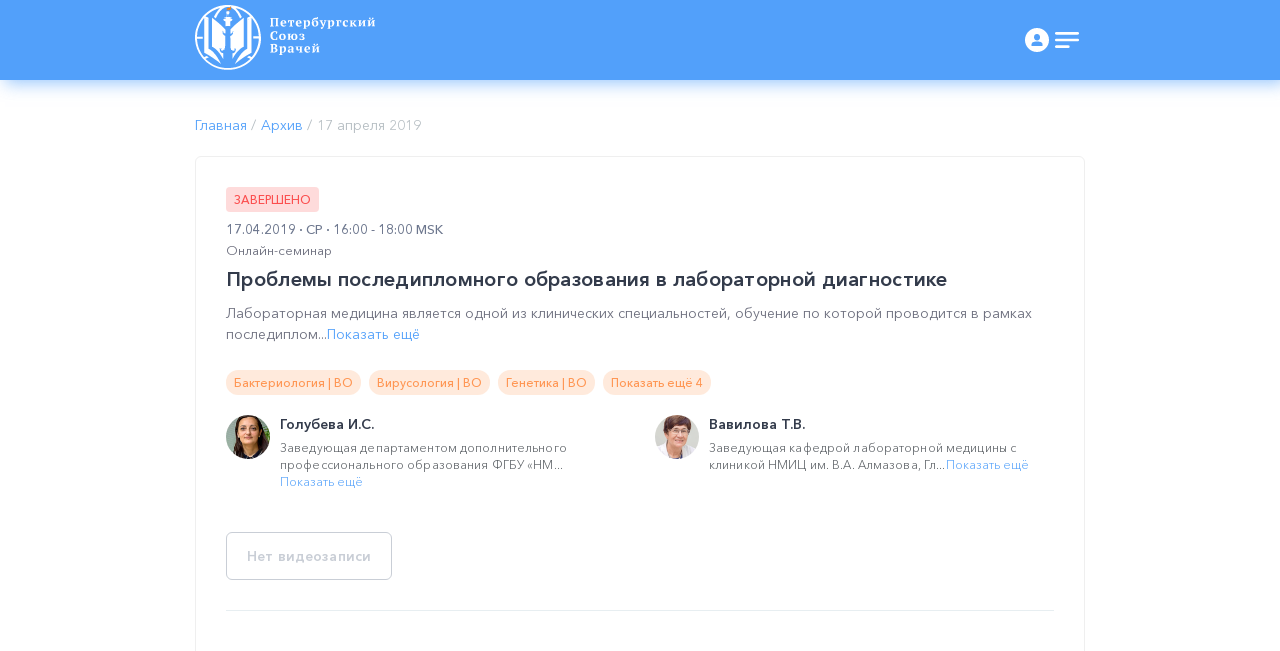

--- FILE ---
content_type: text/html; charset=UTF-8
request_url: https://spb.doctor/i/19041716/
body_size: 93421
content:
<!DOCTYPE HTML>
<html lang="ru-RU" attr-path="/i/19041716/">
<head>
        <title>Проблемы последипломного образования в лабораторной диагностике 17.04</title>
    <!-- Global site tag (gtag.js) - Google Analytics -->
<script async="true" src="https://www.googletagmanager.com/gtag/js?id=UA-178732684-1"></script>
<script>
    window.GA_MEASUREMENT_ID = 'UA-178732684-1';
    window.GA_MEASUREMENT_ID_AUX = 'G-NVGMLJZ15Q';
    window.dataLayer = window.dataLayer || [];
    function gtag(){dataLayer.push(arguments);}
    gtag('js', new Date());

    gtag('config', window.GA_MEASUREMENT_ID, {
        'transport_type': 'beacon',
    });

    gtag('config', window.GA_MEASUREMENT_ID_AUX);

    var pagePath = '/i/19041716/';
    if (pagePath) {
        gtag('config', window.GA_MEASUREMENT_ID, {
            'page_path': pagePath
        });
        gtag('config', window.GA_MEASUREMENT_ID_AUX, {
            'page_path': pagePath
        });
            }
</script>	<!-- Yandex.Metrika counter -->
<script type="text/javascript" >
    (function(m,e,t,r,i,k,a){m[i]=m[i]||function(){(m[i].a=m[i].a||[]).push(arguments)};
        m[i].l=1*new Date();
        for (var j = 0; j < document.scripts.length; j++) {if (document.scripts[j].src === r) { return; }}
        k=e.createElement(t),a=e.getElementsByTagName(t)[0],k.async=1,k.src=r,a.parentNode.insertBefore(k,a)})
    (window, document, "script", "https://mc.yandex.ru/metrika/tag.js", "ym");

    ym(89917505, "init", {
        clickmap:true,
        trackLinks:true,
        accurateTrackBounce:true,
        webvisor:true,
        trackHash:true
    });
</script>
<noscript><div><img src="https://mc.yandex.ru/watch/89917505" style="position:absolute; left:-9999px;" alt="" /></div></noscript>
<!-- /Yandex.Metrika counter -->

    <meta content="width=device-width, user-scalable=no, initial-scale=1.0, maximum-scale=1.0, minimum-scale=1.0" name="viewport"/>
    <meta charset="utf-8"/>
    <meta content="ie=edge" http-equiv="X-UA-Compatible"/>
    <meta http-equiv="PRAGMA" content="NO-CACHE">
    <meta http-equiv="Expires" content="Mon, 01 Jan 1990 12:00:00 GMT">

    <meta property="og:type" content="article">
    <meta property="og:site_name" content="Петербургский союз врачей">
    <meta property="og:title" content="Проблемы последипломного образования в лабораторной диагностике">    <meta property="og:description" content="Лабораторная медицина является одной из клинических специальностей, обучение по которой проводится в рамках последипломного образования. Объём образовательной программы зависит от задач, которые стоят перед обучающимся, и может варьировать по форме и содержанию – от ординатуры и первичной переподготовки до поддержания уровня знаний на циклах повышения квалификации, как сертификационных, так и в системе непрерывного медицинского образования.  В рамках онлайн-семинара будут освещены современные возможности профессионального образования в клинической лабораторной диагностике.">    <meta property="og:url" content="https://spb.doctor/i/19041716/">
    <meta property="og:locale" content="ru_RU">
    <meta property="og:image" content="https://spb.doctor/opengraph.png">
    <meta property="vk:image" content="https://spb.doctor/opengraph.png">
    <meta property="og:image:width" content="180">
    <meta property="og:image:height" content="180">

    <link rel="apple-touch-icon" sizes="180x180" href="/apple-touch-icon.png">
    <link rel="icon" type="image/png" sizes="32x32" href="/favicon-32x32.png">
    <link rel="icon" type="image/png" sizes="16x16" href="/favicon-16x16.png">
    <link rel="mask-icon" href="/safari-pinned-tab.svg" color="#5bbad5">
    <meta name="msapplication-TileColor" content="#da532c">
    <meta name="theme-color" content="#ffffff">
    <meta name="yandex-verification" content="eab9a3918900afc9" />
    <link rel="stylesheet" href="/front/public/css/style.css?v=40">
    <link rel="canonical" href="/i/19041716/" />
    <meta data-purpose="installation-not-wanted">
        <style>
        .modal {
            padding-left: 0px;
        }
        .box-desc img {
            max-width: 100%;
        }

        .box-colored--gray {
            background: #F7F8FC;
        }

        .box-colored {
            padding: var(--box-gray-p);
            border: 1px solid #EFEFEF;
            box-sizing: border-box;
            border-radius: 4px;
        }

        .box-colored+.box-colored {
            margin: var(--boxs-gray-m);
        }

        .user__image--t1 {
            position: static;
            margin: var(--user__image--t1-m);
            width: 76px;
            flex: 76px 0 0;
            height: 76px;
            overflow: hidden;
            border-radius: 50%;
        }

        .user__image--t1 img {
            width: 76px;
            height: 76px;
        }

        .shorter-text-3{
            -webkit-line-clamp: 3;
            display: -webkit-box;
            -webkit-box-orient: vertical;
            overflow: hidden;
        }

        .shorter-text-3 a{ color: #000 !important;}

        .header-notify-alert-btn:hover svg {
            display: block;
        }
        .header-notify-alert-btn--fill-colored:hover svg {
            fill: #75b3fb;
        }
        .header-notify-alert-btn--fill-colored svg {
            fill: #c9ced6;
            transition: .3s ease all;
        }

        .user--bordered{
           box-shadow:
              0 1px 0 0 rgb(255 192 0 / 25%),
              0 -1px 0 0 rgb(255 64 0 / 25%),
              1px 0 0 0 rgb(255 192 0 / 25%),
              -1px 0 0 0 rgb(255 64 0 / 25%),
              1px -1px 0 0 rgb(255 128 0 / 50%),
              -1px 1px 0 0 rgb(255 128 0 / 50%),
              1px 1px 0 0 rgb(255 255 0 / 75%),
              -1px -1px 0 0 rgb(255 0 0 / 75%);
        }

        .user--bordered:hover{
            box-shadow:
                    0 1px 0 0 rgb(255 192 0 / 25%),
                    0 -1px 0 0 rgb(255 64 0 / 25%),
                    1px 0 0 0 rgb(255 192 0 / 25%),
                    -1px 0 0 0 rgb(255 64 0 / 25%),
                    1px -1px 0 0 rgb(255 128 0 / 50%),
                    -1px 1px 0 0 rgb(255 128 0 / 50%),
                    1px 1px 0 0 rgb(255 255 0 / 75%),
                    -1px -1px 0 0 rgb(255 0 0 / 75%) !important;
        }

        .user__bundle{
            right: 15px;
            position: absolute;
        }

        .card-hide{
            display: none;
        }

        .box-desc--color-black p{
            color: black !important;
        }

        .box-white-tab-content{
            display: none;
        }
        .box-white-tab-content.active{
            display: block;
        }

        .public-block-header-real{
            height: var(--public-header-h);
            margin-bottom: 35px;
        }

        .public-mobile .public-header{
            background: none;
            box-shadow: none;
        }

        @media (max-width: 768px) {
            .public-block-header-real{
                margin-bottom: 0px;
            }
        }
    </style>

    <meta http-equiv="Content-Type" content="text/html; charset=UTF-8" />
<meta name="description" content="Образовательная программа НМО 17.04 &quot;Проблемы последипломного образования в лабораторной диагностике&quot;" />
<link href="/bitrix/cache/css/s1/psv/page_03ec0c275c725518346fc193e7af94b1/page_03ec0c275c725518346fc193e7af94b1_v1.css?1769002334735" type="text/css" rel="stylesheet"/>
</head>
<body>


<svg display="none" style="display:none;" xmlns="http://www.w3.org/2000/svg">
    <symbol id="logo" viewBox="0 0 180 65">
        <g clip-path="url(#clip0)">
            <path d="M56.531 12.765l-3.037 1.665-1.181.667c.393-.167.843-.333 1.237-.5 1.013-.444 1.969-.815 2.981-1.37v-.462zm-44.212 1.61l-1.069-.555-1.969-1.055v.444c1.013.5 2.025 1 3.038 1.444.393.166.787.333 1.237.5v-.056l-1.237-.722zm44.212-1.61l-3.037 1.665-1.181.667c.393-.167.843-.333 1.237-.5 1.013-.444 1.969-.815 2.981-1.37v-.462zm-44.212 1.61l-1.069-.555-1.969-1.055v.444c1.013.5 2.025 1 3.038 1.444.393.166.787.333 1.237.5v-.056l-1.237-.722zm53.493 16.486c0-.278-.056-.555-.056-.833l-.168-1.498c-.057-.278-.057-.5-.113-.722-.9-6.05-3.431-11.546-7.256-16.042-.225-.222-.394-.5-.619-.722-.169-.166-.281-.333-.45-.5C52.031 4.995 44.944 1.22 36.956.22L35.437.054c-.28 0-.562-.056-.843-.056-.563-.055-1.125-.055-1.688-.055h-.843c-.282 0-.563 0-.844.055-.507 0-1.069.056-1.575.111-.338.056-.619.056-.956.111-.226.056-.45.056-.675.111-.394.056-.844.111-1.238.222-.225.056-.45.111-.675.111h-.056a2.021 2.021 0 0 1-.563.111 2.021 2.021 0 0 1-.562.112c-.169.055-.394.11-.563.166-.394.111-.731.222-1.125.333-.169.056-.281.111-.45.167-.506.166-.956.333-1.462.5l-.506.166c-.563.222-1.125.444-1.632.666l-.337.166c-.169.111-.394.167-.563.278-.056 0-.056.055-.112.055-.225.111-.45.222-.619.333-.394.167-.731.389-1.069.611-.112.056-.281.167-.394.222-.168.111-.337.167-.506.278a30.726 30.726 0 0 0-6.918 5.661c-.17.167-.282.333-.45.5l-.057.055c-.225.278-.45.5-.619.722a32.392 32.392 0 0 0-6.3 11.99c-.056.166-.112.388-.168.555-.056.277-.169.555-.225.833l-.169.832v.056c-.056.388-.169.777-.225 1.11-.056.5-.169.999-.225 1.499-.056.222-.056.5-.056.721-.057.444-.057.944-.113 1.388 0 .277 0 .555-.056.832v1.666c0 .277 0 .555.056.832 0 .333.057.61.057.944a32.173 32.173 0 0 0 6.412 16.819c.506.666 1.069 1.388 1.631 1.998a32.107 32.107 0 0 0 7.819 6.44c.169.11.338.221.563.332.168.111.393.222.562.333.169.111.394.222.563.278.168.11.393.166.562.277.394.167.731.333 1.125.555h.056c.169.056.338.167.507.223a30.46 30.46 0 0 0 3.15 1.165c.168.056.393.111.562.167l1.35.333.675.166c.056 0 .169.056.225.056.337.055.619.11.956.166h.056c.17 0 .282.056.45.056.226.055.394.055.62.11h.168c.45.056.844.112 1.294.167.225.056.506.056.731.056h.281c.169 0 .281 0 .45.055.225 0 .394 0 .619.056h1.631c.563 0 1.069 0 1.632-.056.28 0 .618-.055.9-.055.28 0 .562-.056.843-.056.282-.055.563-.055.788-.11h.056c.281-.056.506-.056.731-.112h.113c.225-.055.45-.055.675-.11h.112a14.713 14.713 0 0 0 2.25-.5c.394-.111.731-.167 1.069-.278h.056c8.944-2.609 16.256-8.77 20.306-16.874.057-.167.17-.333.226-.5.112-.277.28-.555.393-.777l.169-.333c.112-.222.169-.444.281-.61.056-.167.169-.334.225-.5.056-.167.169-.389.225-.555.056-.222.113-.389.225-.555.056-.222.169-.444.225-.722.225-.777.45-1.554.619-2.331.056-.278.112-.555.169-.777.112-.556.225-1.055.281-1.61.056-.278.056-.555.112-.833.057-.277.057-.555.113-.832.056-.278.056-.556.056-.833 0-.278.056-.555.056-.833 0-.555.057-1.054.057-1.61v-.055c-.225-.444-.225-.999-.281-1.554zm-1.968 2.775c-.225 6.717-2.757 13.211-7.088 18.429H56.7c-.056 0-.056-.055-.113-.055a93.855 93.855 0 0 0-2.306-1.11c-.169.11-.337.166-.506.277l-.225.11c-.112.056-.225.112-.337.223-.394.222-.788.5-1.238.777.956.389 2.362 1 3.15 1.388l.112.055h.057l-.113.111-.506.5-.619.61c-.168.167-.393.334-.562.5-.225.166-.45.389-.675.555a3.938 3.938 0 0 1-.563.444l-.675.5c-.225.166-.394.277-.619.444l-.675.5c-.224.11-.45.277-.618.388-.225.166-.506.277-.731.444-.226.111-.45.278-.675.389-.225.166-.507.277-.732.388l-.675.333a5.167 5.167 0 0 0-.787.389l-.675.333c-.282.11-.506.222-.788.333-.225.11-.45.166-.675.277-.281.111-.562.222-.787.278-.225.055-.45.166-.675.222-.282.11-.563.166-.844.277l-.506.167c-.056 0-.113.055-.225.055-.113 0-.169.056-.282.056l.057-.056h-.113a28.8 28.8 0 0 1-5.4.833c-.281 0-.506.056-.787.056h-.056c-.113 0-.17.055-.282.055h-2.194c-.112 0-.168-.055-.28-.055H31.5c-.281 0-.506 0-.788-.056-.393-.055-.843-.055-1.237-.11a20.98 20.98 0 0 1-1.969-.279c-.731-.11-1.406-.277-2.137-.444v.056h-.225c-.113 0-.169-.056-.281-.056-.057 0-.113 0-.113-.055-.169-.056-.394-.111-.563-.167-.28-.055-.562-.166-.843-.222-.225-.055-.45-.166-.675-.222-.282-.11-.563-.166-.788-.277-.225-.111-.45-.167-.675-.278-.281-.11-.506-.222-.787-.333-.225-.11-.45-.222-.675-.277a5.162 5.162 0 0 1-.788-.389l-.675-.333c-.225-.11-.506-.277-.731-.389-.225-.11-.45-.221-.619-.388-.225-.167-.506-.278-.731-.444-.225-.111-.45-.278-.619-.389l-.675-.5c-.225-.166-.394-.277-.619-.443l-.675-.5a3.927 3.927 0 0 0-.562-.444c-.225-.166-.45-.389-.675-.555-.169-.166-.394-.333-.563-.5l-.618-.61a5.044 5.044 0 0 0-.563-.5l-.112-.11h.056s.056 0 .056-.056c.056 0 .056-.056.113-.056 1.069-.555 2.025-.943 3.094-1.387-.057-.056-.057-.056-.113-.056l-.112-.056c-.113-.11-.282-.166-.394-.277-.113-.111-.281-.167-.394-.278h-.056l-.113-.055c-.394-.222-.731-.444-1.069-.61-.787.332-1.518.72-2.25 1.11-.056 0-.056.055-.112.055 0 0-.056 0-.056.055h-.056C4.78 47.014 2.25 40.575 2.025 33.803H7.65v-2.165H2.025c0-.722.056-1.388.169-2.054 0-.222.056-.5.112-.721-.112-.389-.056-.555-.056-.722 0-.166.056-.277.056-.444.056-.222.056-.389.113-.61.056-.39.112-.722.225-1.11.056-.223.112-.5.168-.722.057-.278.17-.555.226-.833.112-.333.168-.61.28-.888.957-3.053 2.42-5.94 4.276-8.548.225-.278.45-.611.619-.889.168-.166.28-.388.45-.555.112-.166.28-.333.393-.5 0 0 .057 0 .057.056.056 0 .056.056.112.056 0 0 .056 0 .056.055 1.013.5 2.025 1 3.038 1.444.393.166.787.333 1.237.5v-2.388a8.34 8.34 0 0 1-1.237-.555c-.563-.222-1.069-.5-1.632-.777-.056 0-.056-.056-.112-.056h-.056l.112-.11c.169-.167.338-.333.563-.5l.618-.61c.17-.167.394-.334.563-.5.225-.167.45-.389.619-.555.168-.167.393-.333.619-.444l.675-.5c.224-.166.393-.277.618-.444l.675-.5a3.79 3.79 0 0 1 .619-.388c.225-.167.45-.278.731-.444.225-.111.45-.278.675-.389.225-.11.506-.277.731-.388l.675-.333c.226-.111.507-.222.788-.389.225-.11.45-.222.675-.277.281-.111.506-.222.787-.333.226-.112.45-.167.675-.278.282-.111.563-.167.788-.278.225-.055.45-.166.675-.222.281-.11.563-.166.844-.222a3.2 3.2 0 0 0 .675-.222c.112 0 .168-.055.281-.055h-.056l-.169.166c-2.588 2.498-4.613 5.551-6.019 8.826.056 0 .056.056.113.056.281.222.562.388.787.61.338.278.619.5.956.777.17-.444.338-.832.563-1.276 2.137-4.719 5.063-8.16 8.325-9.492a8.095 8.095 0 0 1 1.519-.5c.168-.055.393-.055.562-.11.394 0 .788-.056 1.125-.056.338 0 .732.055 1.069.055.169 0 .337.056.506.111.169.056.338.056.563.111l.337-.166c.056-.056.113-.111.113-.167.112-.222.056-.388.056-.388L35.269.72l.619.666c.28.278.393.61.45.833.056.166 0 .277 0 .277v.278h.056c3.15 1.443 5.906 4.718 7.987 9.325.225.444.394.888.619 1.388.45-.389.956-.722 1.406-1.11l.282-.222c.056-.056.112-.056.168-.111a26.978 26.978 0 0 0-6.075-8.882l-.169-.166c.113 0 .17.055.282.055l.506.167c.056 0 .113.055.169.055.168.056.393.111.562.167.113 0 .169.055.282.055.112.056.225.056.337.111.112.056.225.056.337.111.113.056.225.056.338.111.113 0 .169.056.281.056.056 0 .113.055.169.055.112.056.225.056.337.111.113.056.225.111.338.111.113.056.225.112.338.112 0 0 .056 0 .056.055.112.056.281.111.393.167.057.055.113.055.225.11.057 0 .113.056.17.056.112.056.168.056.28.111.113.167.225.167.338.222.169.056.337.167.506.222l.675.333c.225.111.507.278.732.389.224.11.45.222.618.388.225.167.507.278.731.444.225.111.45.278.62.389l.674.5c.225.166.394.277.619.444l.675.5c.225.166.394.332.563.443.224.167.45.389.618.555.169.167.394.333.563.5l.618.61c.17.167.338.333.563.5l.112.111c-.056 0-.056.056-.112.056-.506.277-1.069.5-1.631.777-.394.166-.844.388-1.238.555l.056 2.544c.394-.167.788-.546 1.182-.713 1.012-.444 2.025-.888 3.037-1.443 0 0 .056 0 .056-.055.057 0 .057-.056.113-.056.337.389.619.777.9 1.166.056.111.169.222.225.333.112.111.169.277.281.389.056.055.056.11.113.166.112.111.169.278.281.389l.337.5a65.892 65.892 0 0 1 1.575 2.664l.338.666c.112.166.169.388.281.555.113.277.225.5.338.777.112.222.225.444.281.666.113.277.225.555.281.777l.338 1 .337.998c.113.278.169.611.225.889.563 2.109.844 4.218.9 6.438h-5.569v2.165h5.682v.111zM12.319 14.375l-1.069-.555-1.969-1.055v.444c1.013.5 2.025 1 3.038 1.444.393.166.787.333 1.237.5v-.056l-1.237-.722zm44.212-1.61l-3.037 1.665-1.181.667c.393-.167.843-.333 1.237-.5 1.013-.444 1.969-.815 2.981-1.37v-.462zm0 0l-3.037 1.665-1.181.667c.393-.167.843-.333 1.237-.5 1.013-.444 1.969-.815 2.981-1.37v-.462z" fill="#fff"></path>
            <path d="M36.9 14.1v-1.777h-1.462c0-.056.056-.111.056-.111s.056-.167-1.181-.222V7.438l.618-.388v-.167h-.618v-.5c-.113-.055-1.407-.11-1.407-.11h-.45-.281c-.337 0-.675.055-.731.11v.5h-.619v.167l.619.388v4.496c-1.125.056-1.181.167-1.181.222l.112.111h-1.462v1.777h-.563v.166h.169v.944l.45.444c.056.11.168.166.225.277.112.056.225.167.393.167.226.055.394.055.394.055l.338.333.225.278v1.166l-.056 3.552c.112-.11.393-.277 1.293-.388.282-.056.675-.056 1.125-.056.394 0 .788 0 1.069.056.9.055 1.237.277 1.35.388l-.056-3.552v-1.166l.225-.278.337-.333s.506-.055.844-.277c.113-.056.169-.167.225-.278l.45-.444v-.943h.169v-.167H36.9v.111zm-7.706 0h-.225v-1.666h.225v1.665zm.281 0h-.225v-1.666h.225v1.665zm.337 0h-.225v-1.666h.226v1.665zm.338 0h-.225v-1.666h.225v1.665zm.225 0h-.169v-1.666h.169v1.665zm2.531-4.775c.282 0 .563-.166.788-.333l-.788 1.11-.787-1.11c.225.167.506.333.787.333zm-1.237-.61l1.125 1.554-1.125 1.554V8.715zm1.237 3.275h-1.181l1.181-1.665 1.181 1.665c-.337.055-.73 0-1.18 0zm1.238-.167l-1.125-1.554 1.125-1.554v3.108zm1.294 2.276v-1.665h.168v1.665h-.169zm.45 0h-.225v-1.665h.225v1.665zm.337 0H36v-1.665h.225v1.665zm.281 0h-.225v-1.665h.225v1.665zm.338 0h-.225v-1.665h.225v1.665zM13.556 43.742V15.1l-1.237-.666-1.069-.61-1.969-1.055v34.97s1.575.777 4.219 2.331a.175.175 0 0 0 .113.056c.112.055.28.166.393.277.169.111.394.222.563.333.168.111.393.278.618.389.226.11.394.277.62.388 1.068.666 2.193 1.444 3.374 2.276.169.111.338.278.506.389.282.222.62.444.957.666.112.11.225.166.394.277.112.111.224.167.393.278.225.166.506.388.732.555.168.11.28.222.45.333.224.166.506.389.73.555.113.111.226.167.338.278.732.61 1.463 1.22 2.25 1.831.056.056-5.231-12.1-12.375-15.209z" fill="#fff"></path>
            <path d="M30.431 24.535v.166l-.056 3.664s0 .166-.225.166-.281-.166-.281-.166v-.278h-.45s0 .056-.057.167c-.056 0-.112.055-.225.055-.225 0-.28-.11-.28-.11v-.334c-.113 0-.226-.166-.338-.388-.113-.278-.225-.611-.225-.889-.057-.61-.338-.777-.45-.777-.17 0-.394.111-.394.333 0 .222.169.278.169.278h.225c0 .444-.113 1-.113 1.055 0 .11-.056.277-.112.277-.057 0-.113.111-.113.111.056.111.113.278.113.333 0 .111-.057.167-.057.167h.17c.055.222.112.166.112.166s-.057.222.225.61c.28.39.393.39.393.39.282.388.563.666.844.832.056.056.113.056.169.111.056.055.112.055.169.111.056 0 .112.055.168.055.057 0 .057 0 .057.056.056 0 .056 0 .112.055h.338v.167l-.057 2.165-.168 9.88-.057.056-.337.222c-.056.055-.113.11-.113.166v1.11c0 .112-.056.167-.168.167h-.957c-.112 0-.168.056-.168.167v.444h-.45v.444s-.113.166-.282.166c-.168 0-.28-.277-.28-.277v-.278h-.563v.278s-.17.166-.282.166c-.112 0-.225-.222-.225-.222v-.277s.17 0 .17-.111-.113-.111-.113-.111v-.278l-.507-.333v-.111s.675-.333.788-.888l.225-.222s.056-.222-.225.055c0 0-.169.111-.281.111h-.563s0 .389-.281.5v-.055s.056 0 .056-.056-.056-.111-.056-.111 0-.056-.281-.056c0 0-.17-.333-.338-.333-.169 0-.337.167-.337.167v.222s.168.166.28.333h.17s.056 0 .056.056c0 .055-.056.055-.056.055s-.057.111-.17.111c-.055.055 0 .166 0 .166v.056c.057.722.226 1.388.563 1.998.113.167.17.333.338.444.506.666 1.294 1.222 2.475 1.222v5.828c-5.738-10.658-11.138-12.212-11.138-12.212v-29.03C27 20.426 29.812 23.923 30.207 24.478l.224.056zM56.531 12.767l-3.037 1.665-1.181.666V43.74c-1.238.555-2.42 1.333-3.544 2.332-.169.166-.394.333-.563.555l-.562.555c-.844.833-1.575 1.72-2.306 2.664-3.263 4.219-5.344 8.937-5.4 9.16l2.024-1.666a12.36 12.36 0 0 1 1.013-.777c.225-.167.506-.389.731-.555.225-.167.506-.389.731-.555.45-.389.957-.722 1.407-1.055l.675-.5c1.237-.888 2.419-1.72 3.487-2.386.225-.111.394-.278.619-.389a75.36 75.36 0 0 1 1.744-1.055c.169-.11.394-.222.562-.333 2.306-1.332 3.657-1.998 3.657-1.998l-.057-34.97z" fill="#fff"></path>
            <path d="M48.656 12.711v29.087c-.112.055-.562.166-1.35.61-.562.333-1.293.833-2.137 1.554-.844.722-1.8 1.61-2.869 2.831-.506.556-1.012 1.222-1.575 1.943-1.069 1.443-2.137 3.164-3.262 5.274v-5.718c1.18 0 1.968-.61 2.475-1.221.112-.167.225-.278.28-.444.338-.61.563-1.332.563-1.998v-.056s.057-.11 0-.166c-.112-.056-.112-.111-.112-.111s-.056 0-.056-.056.056-.056.056-.056h.169c.168-.166.28-.332.28-.332v-.223s-.112-.166-.337-.166c-.168 0-.337.333-.337.333-.281 0-.281.056-.281.056s-.057 0-.057.11c0 .111.057.056.057.056v.111c-.282-.111-.282-.5-.282-.5h-.562c-.113 0-.281-.11-.281-.11-.282-.278-.225-.056-.225-.056.056.11.225.222.225.222.112.555.787.888.787.888v.111l-.506.333v.278s-.056 0-.113.11c0 .112.17.112.17.112v.277s-.113.222-.226.222c-.112 0-.281-.166-.281-.166v-.278h-.506v.278s-.113.277-.282.277c-.168 0-.28-.166-.28-.166v-.444h-.45v-.444c0-.111-.057-.167-.17-.167h-.956c-.112 0-.169-.055-.169-.166v-1.11c0-.056-.056-.112-.112-.167l-.338-.222-.056-.056-.169-9.88-.056-2.165v-.166h.338c.056 0 .056 0 .112-.056 0 0 .056 0 .056-.055.057 0 .113-.056.17-.056.055-.055.112-.055.168-.111.056-.056.112-.056.169-.111.28-.166.562-.444.787-.833 0 0 .113 0 .394-.388.281-.444.225-.61.225-.61s.056.055.169-.167h.168s-.056-.111-.056-.167c0-.11.056-.277.113-.333 0 0-.057-.11-.113-.11s-.112-.167-.112-.278c0-.111-.057-.611-.057-1.055h.394s.169-.056.169-.278c0-.222-.225-.333-.394-.333s-.394.167-.45.777c-.056.278-.112.611-.225.889-.112.222-.225.388-.337.388v.333s-.057.111-.225.111c-.113 0-.17-.055-.17-.11-.055-.056-.055-.167-.055-.167H36v.277s-.056.167-.281.167c-.225 0-.225-.167-.225-.167l-.056-3.83v-.11s0-.056.056-.056c.281-.389 2.081-2.665 7.762-7.383 1.238-1.055 2.644-2.165 4.275-3.441.338-.334.732-.667 1.125-1zM35.438 24.701v-.11.11z" fill="#fff"></path>
            <path d="M32.175 5.884s-.225-1.61 1.856-1.72c0 0-.73.499-.506 1.387 0 0 .225-.389 1.069-.5.844-.11 1.462-.61 1.631-1.387 0 0-.394.333-1.069.333 0 0 .9-.333 1.013-1.555 0 0 0-.555-.394-.999 0 0 .338.944-1.406 1.221-1.35.167-2.138.5-2.475 1.277-.225.444-.225 1 0 1.443.056.222.169.389.281.5z" fill="#FF7D02"></path>
            <path d="M83.306 13.544c.169-.056.338-.111.506-.222v-.444h-8.887v.444c.169.111.337.167.506.222.169.056.338.111.506.111v6.939c-.225.055-.393.055-.562.166-.169.056-.338.111-.45.222v.444h3.712v-.444c-.112-.055-.28-.166-.393-.222-.113-.055-.282-.11-.45-.166v-6.939h3.15v6.939a2.639 2.639 0 0 0-.507.166l-.337.167v.444h3.712v-.444c-.393-.222-.731-.333-1.012-.333V13.71l.506-.167zM91.18 16.93c-.112-.444-.28-.777-.505-1-.225-.277-.563-.443-.9-.554a4.332 4.332 0 0 0-1.182-.167c-.956 0-1.743.278-2.306.833-.562.555-.844 1.332-.844 2.387 0 .5.057.943.225 1.332.113.389.338.722.62.999.28.278.618.5 1.012.666.393.167.843.222 1.35.222.337 0 .618-.055.9-.11.28-.056.506-.167.73-.278.226-.111.395-.222.563-.389.17-.166.225-.277.338-.444l-.225-.222a3.769 3.769 0 0 1-.675.333c-.281.055-.563.111-.844.111-.619 0-1.125-.166-1.462-.555-.338-.389-.507-.888-.507-1.554h3.825c0-.666 0-1.166-.112-1.61zm-1.8.944h-1.968c0-.389.056-.722.113-1 .056-.277.112-.444.225-.61.112-.167.225-.278.337-.333.113-.056.281-.111.45-.111.394 0 .619.166.731.5.113.388.17.887.113 1.554zM92.869 15.32c0 .167 0 .333.056.555 0 .222.056.389.056.61 0 .223.056.445.113.667.056.222.056.389.112.555h.506l.563-1.665h.9v4.663c-.169.055-.281.055-.45.11-.169.056-.281.112-.394.167v.444h3.544v-.444c-.113-.055-.225-.11-.394-.166a1.136 1.136 0 0 0-.506-.111v-4.663h.9l.562 1.665h.507c.056-.166.056-.388.112-.61.056-.223.056-.445.113-.667.056-.222.056-.444.056-.61v-.555h-6.356v.055zM106.481 16.93c-.112-.444-.281-.777-.506-1-.225-.277-.563-.443-.9-.554a4.336 4.336 0 0 0-1.181-.167c-.957 0-1.744.278-2.307.833-.562.555-.843 1.332-.843 2.387 0 .5.056.943.225 1.332.112.389.337.722.618.999.282.278.619.5 1.013.666.394.167.844.222 1.35.222.337 0 .619-.055.9-.11.281-.056.506-.167.731-.278.225-.111.394-.222.563-.389.168-.166.225-.277.337-.444l-.225-.222a3.782 3.782 0 0 1-.675.333c-.281.055-.562.111-.844.111-.618 0-1.125-.166-1.462-.555-.338-.389-.506-.888-.506-1.554h3.825c-.057-.666 0-1.166-.113-1.61zm-1.8.944h-1.969c0-.389.057-.722.113-1 .056-.277.112-.444.225-.61.112-.167.225-.278.337-.333.113-.056.282-.111.45-.111.394 0 .619.166.732.5.112.388.168.887.112 1.554zM114.975 16.875a3.002 3.002 0 0 0-.45-.944c-.225-.222-.45-.444-.732-.555-.281-.111-.618-.167-1.012-.167-.563 0-.956.111-1.238.389-.281.277-.506.61-.675.999v-1.388h-.45c-.112 0-.281.056-.506.056-.169 0-.394.055-.619.11-.225.056-.393.056-.618.112l-.507.166v.444l.844.111v6.939c-.281.055-.562.166-.844.277v.445h3.432v-.445a1.708 1.708 0 0 0-.45-.222c-.113-.055-.282-.055-.394-.11v-1.777a.915.915 0 0 0 .506.167c.169.055.394.055.675.055.506 0 .9-.055 1.294-.222.394-.166.731-.388.956-.666.281-.277.45-.61.619-1.055.169-.444.225-.888.225-1.387.112-.5.056-.944-.056-1.332zm-2.082 3.33c-.225.444-.562.666-1.068.666-.225 0-.45 0-.563-.055a1.693 1.693 0 0 1-.45-.223V17.32c.113-.389.225-.722.45-.889.225-.222.45-.277.731-.277.45 0 .732.166.9.555.169.389.282.888.282 1.554.056.833-.057 1.499-.282 1.943zM122.625 16.153c-.506-.5-1.181-.722-2.081-.722-.282 0-.563.056-.844.111-.281.056-.563.222-.788.333l-.675.5c-.168.166-.337.389-.506.61h-.056c.056-.61.225-1.165.394-1.498.168-.389.506-.666.843-.833.394-.222.9-.333 1.463-.388.619-.056 1.35-.111 2.194-.111.056-.056.056-.222.112-.389.056-.166.056-.333.113-.555.056-.167.056-.389.112-.61 0-.223.056-.39.056-.556h-.506l-.787.61c-.788 0-1.519.112-2.138.278-.619.167-1.125.5-1.519.889-.393.444-.675.999-.9 1.665-.168.666-.281 1.554-.281 2.553 0 .555.056 1.055.225 1.499.169.444.338.777.619 1.11.281.278.619.5.956.666.394.167.788.222 1.294.222.562 0 1.012-.055 1.462-.222.45-.166.788-.388 1.069-.666.281-.277.506-.61.675-1 .169-.388.225-.832.225-1.276.056-.999-.225-1.776-.731-2.22zm-1.463 4.163c-.225.389-.506.555-.9.555-.225 0-.45-.055-.618-.11-.169-.112-.338-.223-.45-.445a2.906 2.906 0 0 1-.282-.833 7.728 7.728 0 0 1-.112-1.276c0-.61.056-1.055.112-1.444.113-.11.282-.277.45-.388.169-.111.394-.167.563-.167.45 0 .787.167 1.069.5.281.333.393.888.393 1.72.113.889 0 1.5-.225 1.888zM128.981 15.32v.444c.225.167.45.222.675.278l-.956 3.053-.225.777-.225-.777-1.238-3.053c.281-.111.563-.167.731-.333v-.444h-3.262v.444l.337.166c.113.056.225.111.338.111l2.644 5.385c-.057.277-.113.444-.169.61-.056.111-.113.278-.169.389h-1.519l-.168.277c0 .111 0 .222.056.389.056.11.056.277.112.388l.169.334c.056.11.169.222.225.277.225 0 .394-.055.619-.166.225-.056.394-.223.619-.389.225-.222.393-.444.618-.777.225-.333.394-.777.619-1.277l2.025-5.384c.281-.056.563-.167.731-.278v-.444h-2.587zM139.162 16.875a2.959 2.959 0 0 0-.45-.944c-.225-.222-.45-.444-.731-.555-.281-.111-.619-.167-1.013-.167-.562 0-.956.111-1.237.389-.281.277-.506.61-.675.999v-1.388h-.45c-.113 0-.281.056-.506.056-.169 0-.394.055-.619.11-.225.056-.394.056-.619.112-.225.055-.337.11-.506.166v.444l.844.111v6.939c-.282.055-.563.166-.844.277v.445h3.431v-.445a1.693 1.693 0 0 0-.45-.222c-.112-.055-.281-.055-.394-.11v-1.777a.918.918 0 0 0 .507.167c.168.055.393.055.675.055.506 0 .9-.055 1.293-.222.394-.166.732-.388.957-.666.281-.277.45-.61.618-1.055.169-.444.225-.888.225-1.387.113-.5.057-.944-.056-1.332zm-2.081 3.33c-.225.444-.563.666-1.069.666-.225 0-.45 0-.562-.055a1.679 1.679 0 0 1-.45-.223V17.32c.112-.389.225-.722.45-.889.225-.222.45-.277.731-.277.45 0 .731.166.9.555.169.389.281.888.281 1.554.056.833-.056 1.499-.281 1.943zM141.075 15.32v.444c.225.167.506.222.843.278v4.607c-.168.056-.281.056-.393.111-.113.056-.282.111-.394.167v.444h3.712v-.444a4.09 4.09 0 0 0-1.125-.278v-4.663h1.294l.563 1.666h.506c.056-.167.112-.333.112-.556.057-.221.057-.444.113-.666.056-.222.056-.444.056-.61 0-.222.056-.389.056-.555h-5.343v.055zM152.325 20.483c-.225.055-.45.11-.731.11-.338 0-.563-.055-.844-.166-.225-.111-.45-.277-.563-.5a1.716 1.716 0 0 1-.337-.721 4.844 4.844 0 0 1-.113-.944c0-.444 0-.832.057-1.166.056-.332.112-.555.225-.721.112-.167.225-.333.393-.389.169-.055.338-.11.563-.11.112 0 .225 0 .281.055.056 0 .113.055.169.11l.506 1.444h.619c.056-.11.112-.222.169-.389.056-.166.112-.332.112-.499.056-.167.056-.333.113-.5 0-.166.056-.333.056-.444a2.989 2.989 0 0 0-.844-.277c-.337-.111-.731-.111-1.125-.111-1.069 0-1.856.277-2.475.832-.562.555-.844 1.333-.844 2.387 0 .5.057.944.169 1.332.113.389.338.722.563 1 .281.277.562.5.956.666.394.166.844.222 1.406.222.281 0 .506-.056.731-.111.225-.056.45-.167.619-.222.169-.111.338-.222.506-.389a1.21 1.21 0 0 0 .282-.444l-.225-.277c0 .055-.169.166-.394.222zM161.269 20.704c-.225-.221-.394-.444-.619-.666-.169-.222-.394-.5-.563-.721-.168-.222-.393-.5-.562-.722a6.11 6.11 0 0 0-.563-.61l.844-.833c.281-.333.563-.61.844-.944.225-.055.337-.11.506-.166.113-.056.225-.111.281-.167v-.444h-2.868v.444l.337.167.338.166c-.225.333-.394.667-.675.944-.282.277-.507.61-.732.888l-.562.111v-2.054c.112-.055.225-.11.338-.11.056-.056.168-.112.224-.167v-.444h-3.149v.444c.281.166.506.222.843.277v4.607a2.981 2.981 0 0 0-.843.278v.444h3.318v-.444c-.225-.111-.45-.222-.675-.277V18.65h.506c.225.388.45.832.675 1.276.225.445.507.833.9 1.277l.394.278h1.969v-.444l-.506-.334zM170.719 15.764v-.444h-2.363l-2.25 3.72-.506.943h-.056l.112-1.166v-2.775c.169-.056.281-.111.45-.167l.338-.166v-.444h-3.319v.444c.225.166.506.222.844.277v4.607c-.169.056-.282.056-.394.112-.113.055-.281.11-.394.166v.444h2.363l2.25-3.719.45-.944h.056l-.112 1.11v2.887c-.282.056-.507.167-.732.278v.444h3.319v-.444a2.73 2.73 0 0 0-.394-.167 1.068 1.068 0 0 0-.45-.11v-4.553c.225-.055.507-.166.788-.333zM180 15.764v-.444h-2.363l-2.25 3.72-.45.943h-.056l.113-1.166v-2.775c.168-.056.337-.111.45-.167l.337-.166v-.444h-3.319v.444c.225.166.507.222.844.277v4.607c-.112.056-.281.056-.394.111-.112.056-.281.111-.393.167v.444h2.362l2.25-3.719.45-.944h.056l-.112.944v2.887c-.281.055-.506.166-.731.277v.444h3.318v-.444a2.761 2.761 0 0 0-.393-.167c-.169-.055-.282-.11-.45-.11v-4.386c.225-.055.506-.166.731-.333zm-1.8-2.997c-.225-.056-.45-.111-.675-.111l-.45.166v1.11c-.113.056-.225.056-.394.056h-.337c-.282 0-.507-.056-.732-.111v-1.11l-.45-.167c-.225 0-.45.056-.675.111-.225.056-.393.111-.506.222 0 .5.169.889.563 1.166.393.278.956.444 1.8.444.787 0 1.406-.166 1.743-.444.394-.277.563-.666.563-1.166-.056 0-.225-.11-.45-.166zM82.35 34.026c0-.222 0-.388-.056-.61 0-.222-.056-.389-.056-.61 0-.167-.057-.334-.113-.445h-.506L81 34.082c-.056.056-.169.111-.338.166-.168.056-.337.056-.618.056-.788 0-1.463-.333-1.913-.944-.45-.61-.731-1.498-.731-2.664 0-.666.056-1.221.225-1.665.112-.444.338-.833.563-1.11.224-.278.506-.5.787-.666.281-.111.619-.223.956-.223.169 0 .338 0 .507.056.168 0 .28.055.337.111l.675 1.832h.506c.056-.167.056-.333.113-.555.056-.222.056-.444.112-.666 0-.223.056-.444.056-.666v-.5a8.244 8.244 0 0 0-1.068-.333c-.45-.056-.956-.111-1.463-.111-.562 0-1.125.055-1.631.277a4.334 4.334 0 0 0-1.406.777c-.394.333-.731.833-.956 1.388-.225.555-.338 1.221-.338 1.998 0 .778.112 1.444.338 1.999.225.555.506.999.9 1.387.393.389.843.611 1.406.778a6.503 6.503 0 0 0 1.856.277c.45 0 .9-.055 1.35-.11.45-.056.788-.223 1.069-.39.056-.166.056-.333.056-.555zM90.506 30.585a2.319 2.319 0 0 0-.618-1 3.197 3.197 0 0 0-1.013-.665c-.394-.167-.9-.222-1.519-.222-.506 0-.956.055-1.35.222-.394.166-.731.333-1.012.61-.281.278-.507.61-.675 1-.169.388-.225.832-.225 1.332 0 .444.056.888.225 1.276.112.389.337.722.618 1 .282.277.62.5 1.013.666.394.166.9.222 1.462.222.507 0 .957-.056 1.407-.222.394-.167.731-.389 1.069-.611.28-.277.506-.61.618-1 .169-.388.225-.832.225-1.331 0-.444-.056-.888-.225-1.277zm-1.8 2.442c-.056.333-.112.555-.225.777a1.033 1.033 0 0 1-.393.444c-.17.111-.338.111-.507.111-.337 0-.562-.055-.787-.166-.225-.111-.338-.277-.45-.5-.113-.222-.225-.5-.225-.777s-.056-.666-.056-.999c0-.444 0-.833.056-1.166.056-.333.112-.555.225-.777.112-.166.225-.333.394-.444.168-.11.337-.11.562-.11.281 0 .506.055.731.166.169.11.338.277.45.5.113.221.169.499.225.777.056.277.056.61.056.999.057.444 0 .832-.056 1.165zM101.644 29.475c-.563-.555-1.35-.833-2.363-.833-.45 0-.9.056-1.237.167-.394.11-.675.333-.956.555a1.971 1.971 0 0 0-.62.888c-.168.333-.224.722-.28 1.166h-1.125v-1.943c.168-.056.28-.111.393-.111.113-.056.17-.111.282-.167v-.444h-3.263v.444c.169.056.281.111.394.167.112.055.281.11.394.11v4.608c-.17.056-.282.111-.45.111-.17.056-.282.111-.394.166v.445h3.262v-.445c-.112-.055-.168-.11-.28-.166-.113-.055-.226-.111-.395-.111v-1.887h1.07c.055.943.337 1.665.9 2.164.562.5 1.293.722 2.25.722.505 0 .955-.055 1.349-.222.394-.166.731-.333 1.013-.61.281-.278.506-.611.618-1 .169-.388.225-.832.225-1.332 0-1.055-.281-1.887-.787-2.442zm-1.406 4.274c-.169.444-.507.61-.9.61-.45 0-.788-.221-1.013-.61-.225-.389-.337-1.055-.337-1.887 0-1.666.393-2.498 1.237-2.498.506 0 .788.222 1.013.61.225.389.281 1.055.281 1.943 0 .777-.113 1.443-.281 1.832zM109.406 32.472c-.112-.166-.225-.333-.393-.444a2.097 2.097 0 0 0-.619-.277c-.225-.056-.45-.111-.675-.111.225-.056.394-.111.619-.167.168-.11.393-.166.506-.333.169-.111.281-.277.394-.444.112-.167.112-.389.112-.555 0-.5-.225-.833-.675-1.055-.45-.222-1.069-.388-1.912-.388-.619 0-1.125.055-1.519.166-.394.111-.731.222-.9.333 0 .278.056.555.169.833.112.277.224.555.337.777h.45l.563-1.388c.056 0 .112-.055.281-.055.112 0 .281-.056.393-.056.338 0 .563.111.788.278.169.166.281.444.281.721 0 .334-.056.556-.225.722a2.76 2.76 0 0 1-.45.389h-1.181c-.056.11-.056.277-.056.444 0 .166.056.333.056.388l1.125-.166c.281.055.506.11.675.277.169.111.225.389.225.722 0 .333-.112.61-.337.833-.225.222-.563.333-1.013.333h-.337c-.113 0-.169-.056-.282-.056a10.723 10.723 0 0 0-.394-.555c-.168-.222-.281-.333-.393-.444h-.338l-.337 1.165c.225.223.562.39.956.556.394.166.9.222 1.463.222.9 0 1.631-.167 2.137-.5.506-.333.788-.833.788-1.499-.113-.277-.169-.5-.282-.666zM82.294 44.185c-.113-.278-.338-.5-.507-.666a3.04 3.04 0 0 0-.73-.39 2.234 2.234 0 0 0-.788-.166v-.055c.28-.056.506-.111.73-.222.226-.111.45-.278.62-.444.168-.167.28-.389.393-.61a1.52 1.52 0 0 0 .17-.722c0-.444-.113-.777-.282-1-.169-.277-.394-.5-.675-.61-.281-.167-.619-.222-1.013-.333-.393-.056-.73-.111-1.18-.111-.338 0-.676 0-.957.055-.281 0-.563.056-.9.056H75.15v.444c.169.11.337.166.506.222l.506.166v6.939c-.168 0-.337.055-.506.11-.169.056-.337.168-.506.223v.444h3.769c.45 0 .9-.056 1.35-.166.45-.111.787-.222 1.125-.445.337-.222.618-.444.787-.777.225-.333.281-.721.281-1.165a.998.998 0 0 0-.168-.777zm-4.332-4.497c.113 0 .225 0 .338-.055h.45c.45 0 .787.11 1.069.388.28.222.393.611.393 1.11 0 .334-.112.667-.28.944-.226.278-.45.5-.788.61-.113 0-.282.056-.394.056H77.906v-3.053h.056zm2.194 6.661c-.281.333-.731.444-1.237.444h-.563c-.112 0-.225-.055-.394-.055v-3.164h.675c.282 0 .563 0 .788.056.225.055.45.11.619.221.168.111.337.278.393.5.113.222.17.444.17.777 0 .5-.17.888-.45 1.221zM90.956 42.908a2.972 2.972 0 0 0-.45-.944 1.713 1.713 0 0 0-.731-.555c-.281-.11-.619-.166-1.013-.166-.562 0-.956.11-1.237.388-.281.278-.506.61-.675 1v-1.388h-.45c-.113 0-.281.055-.506.055-.17 0-.394.056-.62.111-.224.056-.393.056-.618.111l-.506.167v.444l.844.11v6.94c-.282.055-.563.166-.844.277v.5h3.431v-.445a1.69 1.69 0 0 0-.45-.222c-.112-.055-.281-.055-.394-.11v-1.777a.915.915 0 0 0 .507.166c.168.056.393.056.675.056.506 0 .9-.055 1.293-.222.394-.167.732-.389.957-.666a2.21 2.21 0 0 0 .618-1.055c.17-.444.225-.888.225-1.388.113-.5.057-.999-.056-1.387zm-2.081 3.386c-.225.444-.563.666-1.013.666-.225 0-.45 0-.562-.056a1.69 1.69 0 0 1-.45-.222v-3.275c.112-.388.225-.721.45-.888.225-.222.45-.277.731-.277.45 0 .731.166.9.555.169.388.281.888.281 1.554 0 .833-.112 1.499-.337 1.943zM98.381 46.627c0-.167 0-.278-.056-.389-.056-.11 0-.277 0-.444 0-.444 0-.832.056-1.221 0-.389.057-.833.057-1.332 0-.278-.057-.5-.113-.777a1.319 1.319 0 0 0-.337-.61 2.026 2.026 0 0 0-.675-.445c-.282-.11-.675-.166-1.182-.166-.562 0-1.068.055-1.575.166a3.59 3.59 0 0 0-1.237.5c0 .166.056.277.056.444.056.166.056.277.113.444.056.166.112.277.168.388l.17.333h.562l.562-1.443c.225-.055.45-.11.731-.11.394 0 .675.166.788.499.112.333.169.832.112 1.554-.675.056-1.237.111-1.743.166a3.297 3.297 0 0 0-1.182.334c-.28.166-.506.333-.675.61a2.07 2.07 0 0 0-.225.888c0 .278.057.5.17.722.112.222.224.388.393.555.169.166.394.278.619.333.225.056.506.111.73.111.282 0 .507-.056.676-.111.225-.055.394-.166.562-.278.17-.11.282-.277.394-.388.113-.167.169-.333.225-.5h.056c0 .278 0 .5.057.666 0 .167.056.389.168.556h.45c.17 0 .282-.056.507-.056.168-.055.393-.055.562-.111.169-.056.394-.111.563-.167.168-.055.28-.11.393-.166v-.444l-.9-.111zm-1.8-.833c0 .111-.056.167-.112.278-.056.11-.113.222-.225.277-.113.111-.169.167-.338.222a1.071 1.071 0 0 1-.45.111c-.28 0-.45-.11-.618-.277-.17-.167-.225-.389-.225-.722 0-.222 0-.388.056-.5a.57.57 0 0 1 .281-.332c.169-.111.338-.167.563-.222.225-.056.562-.056.956-.056v1.221h.112zM107.55 41.853v-.444h-3.263v.444l.338.167c.113.055.225.11.338.11v2.165a1.403 1.403 0 0 1-.507.223 2.037 2.037 0 0 1-.618.11c-.282 0-.507-.11-.619-.277-.113-.222-.169-.5-.169-.833v-1.387c.281-.056.506-.167.619-.278v-.444h-3.263v.444a3 3 0 0 0 .844.278v1.665c0 .555.169.944.506 1.277.338.333.788.444 1.35.444.394 0 .732-.056 1.069-.222.338-.111.563-.333.788-.5v1.943c-.338.055-.675.166-1.013.277v.444h3.6v-.444a2.73 2.73 0 0 0-.394-.166 1.068 1.068 0 0 0-.45-.111V42.13c.338-.056.619-.167.844-.278zM115.031 43.019c-.113-.444-.281-.777-.506-1.055-.225-.277-.563-.444-.9-.555a4.341 4.341 0 0 0-1.182-.166c-.956 0-1.743.277-2.306.832-.562.555-.844 1.332-.844 2.387 0 .5.057.944.225 1.332.113.389.338.722.619 1 .281.277.619.499 1.013.666.393.166.843.221 1.35.221.337 0 .618-.055.9-.11.281-.056.506-.167.731-.278.225-.111.394-.222.562-.389.169-.166.225-.277.338-.444l-.225-.222a3.782 3.782 0 0 1-.675.333c-.281.056-.563.111-.844.111-.619 0-1.125-.222-1.462-.555-.338-.388-.507-.888-.507-1.554h3.825c-.056-.61 0-1.166-.112-1.554zm-1.8.888h-1.969c0-.389.056-.722.113-.944.056-.277.112-.444.225-.61.112-.167.225-.278.337-.333.113-.056.281-.111.45-.111.394 0 .619.166.731.5.113.388.169.887.113 1.498zM124.481 41.853v-.444h-2.363l-2.25 3.775-.506.888h-.056l.112-1.166v-2.775c.169-.056.282-.111.45-.167l.338-.166v-.444h-3.319v.444c.225.166.506.222.844.277v4.607c-.169.056-.281.111-.394.111-.112.056-.281.111-.394.167v.444h2.363l2.25-3.72.45-.943h.056l-.112.944v2.886c-.282.056-.507.167-.732.278v.444h3.319v-.444a2.73 2.73 0 0 0-.394-.167 1.068 1.068 0 0 0-.45-.11v-4.608c.282.111.507.056.788-.11zm-1.8-2.997c-.225-.056-.45-.056-.675-.111l-.45.166v1.11c-.113.056-.225.056-.394.056h-.337c-.282 0-.507-.056-.732-.111v-1.11l-.45-.167c-.225 0-.45.056-.675.111-.225.056-.393.111-.506.222 0 .5.169.888.563 1.166.393.277.956.444 1.8.444.787 0 1.35-.166 1.743-.444.394-.278.563-.666.563-1.166-.056-.055-.225-.11-.45-.166z" fill="#fff"></path>
        </g>
    </symbol>
    <symbol fill="none" id="logo-colored" viewBox="0 0 132 48">
        <g clip-path="url(#clip0)">
            <path d="M41.4304 9.48503L39.2043 10.7169L38.3386 11.2096C38.6271 11.0864 38.9569 10.9632 39.2455 10.84C39.9875 10.5115 40.6884 10.2369 41.4304 9.82628V9.48503ZM9.02812 10.6758L8.24486 10.2652L6.80201 9.48503V9.81352C7.54404 10.1831 8.28608 10.5526 9.02812 10.8811C9.31669 11.0043 9.60526 11.1275 9.93505 11.2506V11.2096L9.02812 10.6758ZM41.4304 9.48503L39.2043 10.7169L38.3386 11.2096C38.6271 11.0864 38.9569 10.9632 39.2455 10.84C39.9875 10.5115 40.6884 10.2369 41.4304 9.82628V9.48503ZM9.02812 10.6758L8.24486 10.2652L6.80201 9.48503V9.81352C7.54404 10.1831 8.28608 10.5526 9.02812 10.8811C9.31669 11.0043 9.60526 11.1275 9.93505 11.2506V11.2096L9.02812 10.6758ZM48.2324 22.8708C48.2324 22.6655 48.1912 22.4602 48.1912 22.2549C48.15 21.8854 48.1087 21.5158 48.0675 21.1463C48.0263 20.941 48.0263 20.7767 47.9851 20.6125C47.3255 16.1369 45.4704 12.0719 42.6671 8.74594C42.5022 8.58169 42.3786 8.37639 42.2137 8.21215C42.09 8.08896 42.0075 7.96578 41.8839 7.8426C38.1325 3.73653 32.9382 0.944397 27.0844 0.205304C26.7133 0.164243 26.3423 0.123182 25.9713 0.0821215C25.7652 0.0821215 25.5591 0.0410607 25.3529 0.0410607C24.9407 0 24.5284 0 24.1162 0C23.9101 0 23.704 0 23.4978 0C23.2917 0 23.0856 0 22.8795 0.0410607C22.5085 0.0410607 22.0962 0.0821215 21.7252 0.123182C21.4778 0.164243 21.2717 0.164243 21.0244 0.205304C20.8595 0.246364 20.6946 0.246364 20.5297 0.287425C20.2411 0.328486 19.9113 0.369547 19.6228 0.451668C19.4579 0.492729 19.293 0.53379 19.1281 0.53379H19.0868C18.9632 0.57485 18.7983 0.615911 18.6746 0.615911C18.5509 0.656972 18.386 0.698033 18.2624 0.698033C18.1387 0.739093 17.9738 0.780154 17.8501 0.821215C17.5615 0.903336 17.3142 0.985458 17.0256 1.06758C16.902 1.10864 16.8195 1.1497 16.6958 1.19076C16.3248 1.31394 15.995 1.43713 15.624 1.56031C15.5003 1.60137 15.3767 1.64243 15.253 1.68349C14.8407 1.84773 14.4285 2.01198 14.0575 2.17622C13.975 2.21728 13.8926 2.25834 13.8101 2.2994C13.6865 2.38152 13.5216 2.42258 13.3979 2.5047C13.3567 2.5047 13.3567 2.54577 13.3154 2.54577C13.1505 2.62789 12.9856 2.71001 12.862 2.79213C12.5734 2.91531 12.3261 3.07956 12.0787 3.2438C11.9963 3.28486 11.8726 3.36698 11.7901 3.40804C11.6665 3.49016 11.5428 3.53122 11.4191 3.61334C9.52281 4.76305 7.83261 6.15911 6.34854 7.80154C6.22487 7.92472 6.14242 8.0479 6.01874 8.17109L5.97752 8.21215C5.81262 8.41745 5.64773 8.58169 5.52405 8.74594C3.42162 11.2917 1.81387 14.3302 0.906934 17.6151C0.86571 17.7382 0.824486 17.9025 0.783261 18.0257C0.742037 18.231 0.659588 18.4363 0.618364 18.6416C0.57714 18.8469 0.535916 19.0522 0.494691 19.2575V19.2985C0.453467 19.586 0.371019 19.8734 0.329794 20.1198C0.28857 20.4893 0.206121 20.8589 0.164897 21.2284C0.123673 21.3926 0.123673 21.5979 0.123673 21.7622C0.0824486 22.0907 0.0824486 22.4602 0.0412243 22.7887C0.0412243 22.994 0.0412243 23.1993 0 23.4046C0 23.6099 0 23.7742 0 23.9795V24.0205C0 24.2258 0 24.4311 0 24.6364C0 24.8417 0 25.047 0.0412243 25.2524C0.0412243 25.4987 0.0824486 25.704 0.0824486 25.9504C0.453467 30.5902 2.14366 34.8606 4.78202 38.3918C5.15303 38.8845 5.56528 39.4183 5.97752 39.87C7.62649 41.7588 9.56403 43.3601 11.7077 44.633C11.8314 44.7151 11.955 44.7973 12.1199 44.8794C12.2436 44.9615 12.4085 45.0436 12.5322 45.1257C12.6559 45.2079 12.8208 45.29 12.9444 45.3311C13.0681 45.4132 13.233 45.4542 13.3567 45.5364C13.6452 45.6595 13.8926 45.7827 14.1812 45.947H14.2224C14.346 45.988 14.4697 46.0701 14.5934 46.1112C15.3354 46.4397 16.1187 46.7271 16.902 46.9735C17.0256 47.0145 17.1905 47.0556 17.3142 47.0967C17.644 47.1788 17.9738 47.2609 18.3036 47.343C18.4685 47.3841 18.6334 47.4252 18.7983 47.4662C18.8395 47.4662 18.9219 47.5073 18.9632 47.5073C19.2105 47.5483 19.4166 47.5894 19.664 47.6305H19.7052C19.8289 47.6305 19.9113 47.6715 20.035 47.6715C20.1999 47.7126 20.3236 47.7126 20.4885 47.7536C20.5297 47.7536 20.5709 47.7536 20.6121 47.7536C20.9419 47.7947 21.2305 47.8358 21.5603 47.8768C21.7252 47.9179 21.9313 47.9179 22.0962 47.9179C22.1374 47.9179 22.1787 47.9179 22.2199 47.9179C22.2199 47.9179 22.2611 47.9179 22.3023 47.9179C22.426 47.9179 22.5085 47.9179 22.6321 47.9589C22.797 47.9589 22.9207 47.9589 23.0856 48C23.2093 48 23.3742 48 23.5391 48C23.7864 48 23.9925 48 24.2399 48H24.2811C24.6933 48 25.0644 48 25.4766 47.9589C25.6827 47.9589 25.9301 47.9179 26.1362 47.9179C26.3423 47.9179 26.5484 47.8768 26.7546 47.8768C26.9607 47.8358 27.1668 47.8358 27.3317 47.7947H27.3729C27.579 47.7536 27.7439 47.7536 27.9088 47.7126C27.9501 47.7126 27.9501 47.7126 27.9913 47.7126C28.1562 47.6715 28.3211 47.6715 28.486 47.6305H28.5684C29.1456 47.5483 29.6815 47.4251 30.2174 47.2609C30.506 47.1788 30.7533 47.1377 31.0007 47.0556H31.0419C37.5965 45.1257 42.9557 40.568 45.9238 34.5731C45.9651 34.45 46.0475 34.3268 46.0887 34.2036C46.1712 33.9983 46.2949 33.793 46.3773 33.6287C46.4185 33.5466 46.4598 33.4645 46.501 33.3824C46.5834 33.2181 46.6247 33.0539 46.7071 32.9307C46.7483 32.8075 46.8308 32.6843 46.872 32.5612C46.9132 32.438 46.9957 32.2737 47.0369 32.1506C47.0781 31.9863 47.1194 31.8631 47.2018 31.7399C47.243 31.5757 47.3255 31.4115 47.3667 31.2062C47.5316 30.6313 47.6965 30.0565 47.8202 29.4816C47.8614 29.2763 47.9026 29.071 47.9438 28.9068C48.0263 28.4962 48.1087 28.1266 48.15 27.716C48.1912 27.5107 48.1912 27.3054 48.2324 27.1001C48.2736 26.8948 48.2736 26.6895 48.3148 26.4842C48.3561 26.2789 48.3561 26.0736 48.3561 25.8683C48.3561 25.663 48.3973 25.4577 48.3973 25.2524C48.3973 24.8417 48.4385 24.4722 48.4385 24.0616V24.0205C48.2736 23.692 48.2736 23.2814 48.2324 22.8708ZM46.7896 24.9239C46.6247 29.8922 44.7696 34.6963 41.5953 38.556H41.5541C41.5128 38.556 41.5128 38.515 41.4716 38.515C41.0594 38.3097 40.3173 37.9401 39.7814 37.6938C39.6578 37.7759 39.5341 37.8169 39.4104 37.8991L39.2455 37.9812C39.1631 38.0222 39.0806 38.0633 38.9982 38.1454C38.7096 38.3097 38.421 38.515 38.0912 38.7203C38.792 39.0077 39.8227 39.4594 40.3998 39.7468L40.4822 39.7879H40.5235C40.4822 39.8289 40.4822 39.8289 40.441 39.87C40.3173 39.9932 40.1937 40.1163 40.07 40.2395C39.9051 40.4038 39.7814 40.5269 39.6165 40.6912C39.4929 40.8144 39.328 40.9376 39.2043 41.0607C39.0394 41.1839 38.8745 41.3482 38.7096 41.4713C38.5859 41.5945 38.421 41.7177 38.2974 41.7998C38.1325 41.923 37.9676 42.0462 37.8027 42.1694C37.6378 42.2926 37.5141 42.3747 37.3492 42.4979C37.1843 42.621 37.0194 42.7442 36.8545 42.8674C36.6896 42.9495 36.5247 43.0727 36.401 43.1548C36.2361 43.278 36.03 43.3601 35.8651 43.4833C35.7002 43.5654 35.5353 43.6886 35.3704 43.7707C35.2055 43.8939 34.9994 43.976 34.8345 44.0582C34.6696 44.1403 34.5047 44.2224 34.3398 44.3045C34.1337 44.3867 33.9688 44.4688 33.7627 44.592C33.5978 44.6741 33.4329 44.7562 33.268 44.8383C33.0619 44.9204 32.897 45.0026 32.6909 45.0847C32.526 45.1668 32.3611 45.2079 32.1962 45.29C31.99 45.3721 31.7839 45.4542 31.619 45.4953C31.4541 45.5364 31.2892 45.6185 31.1243 45.6595C30.9182 45.7417 30.7121 45.7827 30.506 45.8648C30.3823 45.9059 30.2586 45.947 30.1349 45.988C30.0937 45.988 30.0525 46.0291 29.9701 46.0291C29.8876 46.0291 29.8464 46.0701 29.7639 46.0701L29.8052 46.0291H29.7227C28.4447 46.3576 27.1256 46.5629 25.7652 46.645C25.5591 46.645 25.3942 46.6861 25.188 46.6861H25.1468C25.0644 46.6861 25.0231 46.7271 24.9407 46.7271C24.817 46.7271 24.7346 46.7271 24.6109 46.7271H24.5697C24.446 46.7271 24.3223 46.7271 24.1987 46.7271C24.1162 46.7271 24.075 46.7271 23.9925 46.7271C23.9513 46.7271 23.8689 46.7271 23.8276 46.7271C23.7864 46.7271 23.7864 46.7271 23.7452 46.7271C23.6215 46.7271 23.4978 46.7271 23.3329 46.7271C23.2505 46.7271 23.2093 46.6861 23.1268 46.6861C23.1268 46.6861 23.1268 46.6861 23.0856 46.6861C22.8795 46.6861 22.7146 46.6861 22.5085 46.645C22.2199 46.6039 21.8901 46.6039 21.6015 46.5629C21.1068 46.5218 20.6121 46.4397 20.1587 46.3576C19.6228 46.2754 19.1281 46.1523 18.5921 46.0291V46.0701H18.4273C18.3448 46.0701 18.3036 46.0291 18.2211 46.0291C18.1799 46.0291 18.1387 46.0291 18.1387 45.988C18.015 45.947 17.8501 45.9059 17.7264 45.8648C17.5203 45.8238 17.3142 45.7417 17.1081 45.7006C16.9432 45.6595 16.7783 45.5774 16.6134 45.5364C16.4073 45.4542 16.2011 45.4132 16.0362 45.3311C15.8713 45.2489 15.7065 45.2079 15.5416 45.1257C15.3354 45.0436 15.1705 44.9615 14.9644 44.8794C14.7995 44.7973 14.6346 44.7151 14.4697 44.6741C14.2636 44.592 14.0987 44.5098 13.8926 44.3867C13.7277 44.3045 13.5628 44.2224 13.3979 44.1403C13.233 44.0582 13.0269 43.935 12.862 43.8529C12.6971 43.7707 12.5322 43.6886 12.4085 43.5654C12.2436 43.4423 12.0375 43.3601 11.8726 43.2369C11.7077 43.1548 11.5428 43.0317 11.4191 42.9495C11.2542 42.8263 11.0893 42.7032 10.9244 42.58C10.7595 42.4568 10.6359 42.3747 10.471 42.2515C10.3061 42.1283 10.1412 42.0051 9.97628 41.882C9.8526 41.7588 9.68771 41.6356 9.56403 41.5535C9.39914 41.4303 9.23424 41.266 9.06934 41.1429C8.94567 41.0197 8.78077 40.8965 8.6571 40.7733C8.4922 40.6091 8.36853 40.4859 8.20363 40.3216C8.07996 40.1985 7.95629 40.0753 7.79139 39.9521C7.75016 39.911 7.75016 39.911 7.70894 39.87C7.70894 39.87 7.70894 39.87 7.75016 39.87C7.75016 39.87 7.79139 39.87 7.79139 39.8289C7.83261 39.8289 7.83261 39.7879 7.87384 39.7879C8.6571 39.3772 9.35791 39.0898 10.1412 38.7613C10.0999 38.7203 10.0999 38.7203 10.0587 38.7203L9.97628 38.6792C9.89383 38.5971 9.77015 38.556 9.68771 38.4739C9.60526 38.3918 9.48158 38.3507 9.39914 38.2686H9.35791L9.27546 38.2275C8.98689 38.0633 8.73955 37.8991 8.4922 37.7759C7.91506 38.0222 7.37915 38.3097 6.84323 38.5971C6.80201 38.5971 6.80201 38.6382 6.76078 38.6382C6.76078 38.6382 6.71956 38.6381 6.71956 38.6792C6.71956 38.6792 6.71956 38.6792 6.67833 38.6792C3.50406 34.8195 1.64897 30.0565 1.48407 25.047H5.6065V23.4457H1.48407C1.48407 22.9119 1.5253 22.4192 1.60775 21.9264C1.60775 21.7622 1.64897 21.5569 1.6902 21.3926C1.60775 21.1052 1.64897 20.982 1.64897 20.8589C1.64897 20.7357 1.6902 20.6536 1.6902 20.5304C1.73142 20.3661 1.73142 20.2429 1.77264 20.0787C1.81387 19.7913 1.85509 19.5449 1.93754 19.2575C1.97877 19.0932 2.01999 18.8879 2.06121 18.7237C2.10244 18.5184 2.18489 18.3131 2.22611 18.1078C2.30856 17.8614 2.34978 17.6561 2.43223 17.4508C3.13305 15.1925 4.20488 13.0573 5.56528 11.1275C5.73017 10.9222 5.89507 10.6758 6.01874 10.4705C6.14242 10.3473 6.22487 10.1831 6.34854 10.0599C6.43099 9.9367 6.55466 9.81352 6.63711 9.69033C6.63711 9.69033 6.67833 9.69033 6.67833 9.73139C6.71956 9.73139 6.71956 9.77246 6.76078 9.77246C6.76078 9.77246 6.80201 9.77245 6.80201 9.81352C7.54404 10.1831 8.28608 10.5526 9.02812 10.8811C9.31669 11.0043 9.60526 11.1275 9.93505 11.2506V9.48503C9.60526 9.36185 9.31669 9.23867 9.02812 9.07442C8.61587 8.91018 8.24486 8.70488 7.83261 8.49957C7.79139 8.49957 7.79139 8.45851 7.75016 8.45851H7.70894C7.75016 8.41745 7.75016 8.41745 7.79139 8.37639C7.91506 8.25321 8.03873 8.13003 8.20363 8.00684C8.36853 7.8426 8.4922 7.71942 8.6571 7.55517C8.78077 7.43199 8.94567 7.30881 9.06934 7.18563C9.23424 7.06245 9.39914 6.8982 9.52281 6.77502C9.64648 6.65184 9.81138 6.52866 9.97628 6.44654C10.1412 6.32335 10.3061 6.20017 10.471 6.07699C10.6359 5.95381 10.7595 5.87169 10.9244 5.7485C11.0893 5.62532 11.2542 5.50214 11.4191 5.37896C11.584 5.25577 11.7077 5.17365 11.8726 5.09153C12.0375 4.96835 12.2024 4.88623 12.4085 4.76305C12.5734 4.68092 12.7383 4.55774 12.9032 4.47562C13.0681 4.3935 13.2742 4.27032 13.4391 4.1882C13.604 4.10607 13.7689 4.02395 13.9338 3.94183C14.0987 3.85971 14.3048 3.77759 14.5109 3.65441C14.6758 3.57228 14.8407 3.49016 15.0056 3.4491C15.2118 3.36698 15.3767 3.28486 15.5828 3.20274C15.7477 3.12062 15.9126 3.07956 16.0775 2.99743C16.2836 2.91531 16.4897 2.87425 16.6546 2.79213C16.8195 2.75107 16.9844 2.66895 17.1493 2.62789C17.3554 2.54577 17.5615 2.5047 17.7677 2.46364C17.9326 2.42258 18.0975 2.38152 18.2624 2.2994C18.3448 2.2994 18.386 2.25834 18.4685 2.25834H18.4273C18.386 2.2994 18.3448 2.34046 18.3036 2.38152C16.4073 4.22926 14.9232 6.4876 13.8926 8.91018C13.9338 8.91018 13.9338 8.95124 13.975 8.95124C14.1812 9.11548 14.3873 9.23867 14.5522 9.40291C14.7995 9.60821 15.0056 9.77246 15.253 9.97776C15.3767 9.64927 15.5003 9.36185 15.6652 9.03336C17.2317 5.5432 19.3754 2.99743 21.7664 2.01198C22.1374 1.84773 22.5085 1.72455 22.8795 1.64243C23.0031 1.60137 23.168 1.60137 23.2917 1.56031C23.5803 1.56031 23.8689 1.51925 24.1162 1.51925C24.3635 1.51925 24.6521 1.56031 24.8995 1.56031C25.0231 1.56031 25.1468 1.60137 25.2705 1.64243C25.3942 1.68349 25.5178 1.68349 25.6827 1.72455C25.7652 1.68349 25.8476 1.64243 25.9301 1.60137C25.9713 1.56031 26.0125 1.51925 26.0125 1.47819C26.095 1.31394 26.0537 1.19076 26.0537 1.19076L25.8476 0.57485L26.3011 1.06758C26.5072 1.27288 26.5897 1.51925 26.6309 1.68349C26.6721 1.80667 26.6309 1.88879 26.6309 1.88879C26.6309 1.92985 26.6309 2.01198 26.6309 2.05304V2.0941H26.6721C28.9807 3.16168 31.0007 5.58426 32.526 8.9923C32.6909 9.32079 32.8145 9.64927 32.9794 10.0188C33.3092 9.73139 33.6802 9.48503 34.01 9.1976L34.2162 9.03336C34.2574 8.9923 34.2986 8.9923 34.3398 8.95124C33.3092 6.4876 31.7839 4.22926 29.8876 2.38152C29.8464 2.34046 29.8052 2.2994 29.7639 2.25834C29.8464 2.25834 29.8876 2.2994 29.9701 2.2994C30.0937 2.34046 30.2174 2.38152 30.3411 2.42258C30.3823 2.42258 30.4235 2.46364 30.4647 2.46364C30.5884 2.5047 30.7533 2.54577 30.877 2.58683C30.9594 2.58683 31.0007 2.62789 31.0831 2.62789C31.1656 2.66895 31.248 2.66895 31.3305 2.71001C31.4129 2.75107 31.4953 2.75107 31.5778 2.79213C31.6602 2.83319 31.7427 2.83319 31.8251 2.87425C31.9076 2.87425 31.9488 2.91531 32.0313 2.91531C32.0725 2.91531 32.1137 2.95637 32.1549 2.95637C32.2374 2.99743 32.3198 2.99743 32.4023 3.03849C32.4847 3.07956 32.5672 3.12062 32.6496 3.12062C32.7321 3.16168 32.8145 3.20274 32.897 3.20274C32.897 3.20274 32.9382 3.20274 32.9382 3.2438C33.0206 3.28486 33.1443 3.32592 33.2268 3.36698C33.268 3.40804 33.3092 3.40804 33.3917 3.4491C33.4329 3.4491 33.4741 3.49016 33.5153 3.49016C33.5978 3.53122 33.639 3.53122 33.7215 3.57228C33.8039 3.69547 33.8864 3.69547 33.9688 3.73653C34.0925 3.77759 34.2162 3.85971 34.3398 3.90077C34.5047 3.98289 34.6696 4.06501 34.8345 4.14713C34.9994 4.22926 35.2055 4.35244 35.3704 4.43456C35.5353 4.51668 35.7002 4.5988 35.8239 4.72198C35.9888 4.84517 36.1949 4.92729 36.3598 5.05047C36.5247 5.13259 36.6896 5.25577 36.8133 5.3379C36.9782 5.46108 37.1431 5.58426 37.308 5.70744C37.4729 5.83062 37.5965 5.91275 37.7614 6.03593C37.9263 6.15911 38.0912 6.28229 38.2561 6.40547C38.421 6.52866 38.5447 6.65184 38.6684 6.73396C38.8333 6.85714 38.9982 7.02139 39.1218 7.14457C39.2455 7.26775 39.4104 7.39093 39.5341 7.51412C39.699 7.67836 39.8227 7.80154 39.9875 7.96578C40.1112 8.08896 40.2349 8.21215 40.3998 8.33533C40.441 8.37639 40.441 8.37639 40.4822 8.41745C40.441 8.41745 40.441 8.45851 40.3998 8.45851C40.0288 8.66382 39.6165 8.82806 39.2043 9.03336C38.9157 9.15654 38.5859 9.32079 38.2974 9.44397L38.3386 11.326C38.6271 11.2028 38.9157 10.9222 39.2043 10.799C39.9463 10.4705 40.6884 10.142 41.4304 9.73139C41.4304 9.73139 41.4716 9.73139 41.4716 9.69033C41.5128 9.69033 41.5128 9.64927 41.5541 9.64927C41.8014 9.9367 42.0075 10.2241 42.2137 10.5115C42.2549 10.5937 42.3373 10.6758 42.3786 10.7579C42.461 10.84 42.5022 10.9632 42.5847 11.0453C42.6259 11.0864 42.6259 11.1275 42.6671 11.1685C42.7496 11.2506 42.7908 11.3738 42.8732 11.4559C42.9557 11.5791 43.0381 11.7023 43.1206 11.8255C43.5328 12.4825 43.9039 13.1394 44.2749 13.7964C44.3573 13.9606 44.4398 14.1249 44.5222 14.2891C44.6047 14.4123 44.6459 14.5766 44.7283 14.6997C44.8108 14.905 44.8932 15.0693 44.9757 15.2746C45.0581 15.4388 45.1406 15.6031 45.1818 15.7673C45.2643 15.9726 45.3467 16.1779 45.3879 16.3422C45.4704 16.5885 45.5528 16.8349 45.6353 17.0813C45.7177 17.3276 45.8002 17.574 45.8826 17.8204C45.9651 18.0257 46.0063 18.272 46.0475 18.4773C46.4598 20.0376 46.6659 21.5979 46.7071 23.2404H42.6259V24.8417H46.7896V24.9239ZM9.02812 10.6758L8.24486 10.2652L6.80201 9.48503V9.81352C7.54404 10.1831 8.28608 10.5526 9.02812 10.8811C9.31669 11.0043 9.60526 11.1275 9.93505 11.2506V11.2096L9.02812 10.6758ZM41.4304 9.48503L39.2043 10.7169L38.3386 11.2096C38.6271 11.0864 38.9569 10.9632 39.2455 10.84C39.9875 10.5115 40.6884 10.2369 41.4304 9.82628V9.48503ZM41.4304 9.48503L39.2043 10.7169L38.3386 11.2096C38.6271 11.0864 38.9569 10.9632 39.2455 10.84C39.9875 10.5115 40.6884 10.2369 41.4304 9.82628V9.48503Z" fill="#52A0FA"></path>
            <path d="M27.0432 10.4717V9.15778H25.9713C25.9713 9.11672 26.0125 9.07565 26.0125 9.07565C26.0125 9.07565 26.0538 8.95247 25.1468 8.91141V5.54443L25.6003 5.25701V5.13382C25.6003 5.13382 25.4354 5.13382 25.1468 5.13382V4.76428C25.0644 4.72322 24.1162 4.68216 24.1162 4.68216C24.1162 4.68216 23.9926 4.68216 23.7864 4.68216C23.7864 4.68216 23.7864 4.68216 23.7452 4.68216C23.704 4.68216 23.6215 4.68216 23.5803 4.68216C23.333 4.68216 23.0856 4.72322 23.0444 4.76428V5.13382C22.7558 5.13382 22.5909 5.13382 22.5909 5.13382V5.25701L23.0444 5.54443V8.87035C22.2199 8.91141 22.1787 8.99353 22.1787 9.03459C22.1787 9.03459 22.2199 9.07565 22.2611 9.11672H21.1893V10.4307H20.7771V10.5538H20.9007V11.2519L21.2305 11.5804C21.2718 11.6625 21.3542 11.7035 21.3954 11.7857C21.4779 11.8267 21.5603 11.9088 21.684 11.9088C21.8489 11.9499 21.9726 11.9499 21.9726 11.9499L22.2199 12.1963L22.3848 12.4016V13.2638L22.3436 15.8917C22.426 15.8096 22.6322 15.6864 23.2917 15.6043C23.4979 15.5633 23.7864 15.5633 24.1162 15.5633C24.4048 15.5633 24.6934 15.5633 24.8995 15.6043C25.5591 15.6454 25.8064 15.8096 25.8889 15.8917L25.8477 13.2638V12.4016L26.0125 12.1963L26.2599 11.9499C26.2599 11.9499 26.6309 11.9088 26.8783 11.7446C26.9607 11.7035 27.0019 11.6214 27.0432 11.5393L27.373 11.2108V10.5128H27.4966V10.3896H27.0432V10.4717ZM21.3954 10.4717H21.2305V9.2399H21.3954V10.4717ZM21.6015 10.4717H21.4367V9.2399H21.6015V10.4717ZM21.8489 10.4717H21.684V9.2399H21.8489V10.4717ZM22.0962 10.4717H21.9313V9.2399H22.0962V10.4717ZM22.2611 10.4717H22.1375V9.2399H22.2611V10.4717ZM24.1162 6.9405C24.3224 6.9405 24.5285 6.81731 24.6934 6.69413L24.1162 7.51535L23.5391 6.69413C23.704 6.81731 23.9101 6.9405 24.1162 6.9405ZM23.2093 6.48883L24.0338 7.63853L23.2093 8.78823V6.48883ZM24.1162 8.91141C23.7452 8.91141 23.4566 8.91141 23.2505 8.91141L24.1162 7.67959L24.9819 8.91141C24.7346 8.95247 24.446 8.91141 24.1162 8.91141ZM25.0232 8.78823L24.1987 7.63853L25.0232 6.48883V8.78823ZM25.9713 10.4717V9.2399H26.095V10.4717H25.9713ZM26.3011 10.4717H26.1362V9.2399H26.3011V10.4717ZM26.5485 10.4717H26.3836V9.2399H26.5485V10.4717ZM26.7546 10.4717H26.5897V9.2399H26.7546V10.4717ZM27.0019 10.4717H26.837V9.2399H27.0019V10.4717Z" fill="#52A0FA"></path>
            <path d="M9.93506 32.3994V11.2121L9.02812 10.7193L8.24486 10.2677L6.80201 9.48751V35.3558C6.80201 35.3558 7.95629 35.9306 9.89383 37.0803C9.93506 37.1214 9.97628 37.1214 9.97628 37.1214C10.0587 37.1624 10.1824 37.2446 10.2649 37.3267C10.3885 37.4088 10.5534 37.4909 10.6771 37.5731C10.8008 37.6552 10.9657 37.7784 11.1306 37.8605C11.2955 37.9426 11.4191 38.0658 11.584 38.1479C12.3673 38.6406 13.1918 39.2155 14.0575 39.8314C14.1812 39.9135 14.3048 40.0367 14.4285 40.1188C14.6346 40.2831 14.882 40.4473 15.1293 40.6115C15.2118 40.6937 15.2942 40.7347 15.4179 40.8169C15.5003 40.899 15.5828 40.94 15.7065 41.0222C15.8714 41.1453 16.0775 41.3096 16.2424 41.4328C16.366 41.5149 16.4485 41.597 16.5722 41.6791C16.7371 41.8023 16.9432 41.9665 17.1081 42.0897C17.1905 42.1719 17.273 42.2129 17.3554 42.295C17.8913 42.7467 18.4273 43.1984 19.0044 43.65C19.0456 43.6911 15.1705 34.6988 9.93506 32.3994Z" fill="#52A0FA"></path>
            <path d="M22.3023 18.1911V18.3143L22.2611 21.0243C22.2611 21.0243 22.2611 21.1475 22.0962 21.1475C21.9313 21.1475 21.8901 21.0243 21.8901 21.0243V20.819H21.5603C21.5603 20.819 21.5603 20.8601 21.519 20.9422C21.4778 20.9422 21.4366 20.9833 21.3541 20.9833C21.1892 20.9833 21.148 20.9012 21.148 20.9012V20.6548C21.0656 20.6548 20.9831 20.5316 20.9007 20.3674C20.8182 20.1621 20.7358 19.9157 20.7358 19.7104C20.6945 19.2587 20.4884 19.1355 20.406 19.1355C20.2823 19.1355 20.1174 19.2177 20.1174 19.3819C20.1174 19.5461 20.2411 19.5872 20.2411 19.5872H20.406C20.406 19.9157 20.3235 20.3263 20.3235 20.3674C20.3235 20.4495 20.2823 20.5727 20.2411 20.5727C20.1999 20.5727 20.1586 20.6548 20.1586 20.6548C20.1999 20.7369 20.2411 20.8601 20.2411 20.9012C20.2411 20.9833 20.1999 21.0243 20.1999 21.0243H20.3235C20.3648 21.1886 20.406 21.1475 20.406 21.1475C20.406 21.1475 20.3648 21.3118 20.5709 21.5992C20.777 21.8866 20.8594 21.8866 20.8594 21.8866C21.0656 22.174 21.2717 22.3793 21.4778 22.5025C21.519 22.5436 21.5603 22.5436 21.6015 22.5846C21.6427 22.6257 21.6839 22.6257 21.7252 22.6668C21.7664 22.6668 21.8076 22.7078 21.8488 22.7078C21.8901 22.7078 21.8901 22.7078 21.8901 22.7489C21.9313 22.7489 21.9313 22.7489 21.9725 22.7899H22.0137C22.0549 22.7899 22.0962 22.7899 22.0962 22.7899C22.1374 22.7899 22.1374 22.7899 22.1374 22.7899C22.1786 22.7899 22.2198 22.7899 22.2198 22.7899V22.9131L22.1786 24.5145L22.0549 31.8233L22.0137 31.8644L21.7664 32.0286C21.7252 32.0697 21.6839 32.1107 21.6839 32.1518V32.973C21.6839 33.0551 21.6427 33.0962 21.5603 33.0962H20.8594C20.777 33.0962 20.7358 33.1373 20.7358 33.2194V33.5479H20.406V33.8763C20.406 33.8763 20.3235 33.9995 20.1999 33.9995C20.0762 33.9995 19.9937 33.7942 19.9937 33.7942V33.5889H19.5815V33.7942C19.5815 33.7942 19.4578 33.9174 19.3754 33.9174C19.2929 33.9174 19.2105 33.7532 19.2105 33.7532V33.5479C19.2105 33.5479 19.3341 33.5479 19.3341 33.4657C19.3341 33.3836 19.2517 33.3836 19.2517 33.3836V33.1783L18.8807 32.9319V32.8498C18.8807 32.8498 19.3754 32.6035 19.4578 32.1929C19.4578 32.1929 19.5815 32.0697 19.6227 32.0286C19.6227 32.0286 19.6639 31.8644 19.4578 32.0697C19.4578 32.0697 19.3341 32.1518 19.2517 32.1518H18.8395C18.8395 32.1518 18.8395 32.4392 18.6333 32.5213V32.4803C18.6333 32.4803 18.6746 32.4803 18.6746 32.4392C18.6746 32.3982 18.6333 32.3571 18.6333 32.3571C18.6333 32.3571 18.6333 32.316 18.4272 32.316C18.4272 32.316 18.3035 32.0697 18.1799 32.0697C18.0562 32.0697 17.9325 32.1929 17.9325 32.1929V32.3571C17.9325 32.3571 18.0562 32.4803 18.1386 32.6035H18.2623C18.2623 32.6035 18.3035 32.6035 18.3035 32.6445C18.3035 32.6856 18.2623 32.6856 18.2623 32.6856C18.2623 32.6856 18.2211 32.7677 18.1386 32.7677C18.0974 32.8088 18.1386 32.8909 18.1386 32.8909V32.9319C18.1799 33.4657 18.3035 33.9585 18.5509 34.4101C18.6333 34.5333 18.6746 34.6565 18.7982 34.7386C19.1692 35.2313 19.7464 35.642 20.6121 35.642V39.9533C16.4072 32.0697 12.4497 30.92 12.4497 30.92V9.44521C19.7876 15.1526 21.8488 17.7395 22.1374 18.1501C22.3023 18.1911 22.3023 18.1911 22.3023 18.1911Z" fill="#52A0FA"></path>
            <path d="M41.4304 9.48627L39.2043 10.7181L38.3386 11.2108V32.3982C37.4317 32.8088 36.5659 33.3836 35.7415 34.1227C35.6178 34.2459 35.4529 34.3691 35.3292 34.5333C35.2055 34.6565 35.0406 34.8207 34.917 34.9439C34.2986 35.5598 33.7627 36.2168 33.2268 36.9148C30.8358 40.0355 29.3105 43.5256 29.2692 43.6899C29.7639 43.2793 30.2586 42.8687 30.7533 42.458C31.0007 42.2527 31.248 42.0474 31.4954 41.8832C31.6603 41.76 31.8664 41.5958 32.0313 41.4726C32.1962 41.3494 32.4023 41.1852 32.5672 41.062C32.897 40.7746 33.268 40.5282 33.5978 40.2818C33.7627 40.1586 33.9276 40.0355 34.0925 39.9123C34.9994 39.2553 35.8651 38.6394 36.6484 38.1467C36.8133 38.0645 36.937 37.9414 37.1019 37.8592C37.5553 37.5718 37.9676 37.3255 38.3798 37.0791C38.5035 36.997 38.6684 36.9148 38.7921 36.8327C40.4823 35.8473 41.4716 35.3545 41.4716 35.3545L41.4304 9.48627Z" fill="#52A0FA"></path>
            <path d="M35.6591 9.44521V30.961C35.5766 31.0021 35.2468 31.0842 34.6697 31.4127C34.2574 31.6591 33.7215 32.0286 33.1032 32.5624C32.4848 33.0962 31.784 33.7532 31.0007 34.6565C30.6297 35.0671 30.2587 35.5598 29.8464 36.0936C29.0632 37.1612 28.2799 38.4341 27.4554 39.9944V35.7651C28.3211 35.7651 28.8983 35.3135 29.2693 34.8618C29.3517 34.7386 29.4342 34.6565 29.4754 34.5333C29.7228 34.0816 29.8877 33.5479 29.8877 33.0551V33.0141C29.8877 33.0141 29.9289 32.9319 29.8877 32.8909C29.8052 32.8498 29.8052 32.8088 29.8052 32.8088C29.8052 32.8088 29.764 32.8088 29.764 32.7677C29.764 32.7266 29.8052 32.7266 29.8052 32.7266H29.9289C30.0526 32.6035 30.135 32.4803 30.135 32.4803V32.316C30.135 32.316 30.0526 32.1929 29.8877 32.1929C29.764 32.1929 29.6403 32.4392 29.6403 32.4392C29.4342 32.4392 29.4342 32.4803 29.4342 32.4803C29.4342 32.4803 29.393 32.4803 29.393 32.5624C29.393 32.6445 29.4342 32.6035 29.4342 32.6035V32.6856C29.2281 32.6035 29.2281 32.316 29.2281 32.316H28.8158C28.7334 32.316 28.6097 32.2339 28.6097 32.2339C28.4036 32.0286 28.4448 32.1929 28.4448 32.1929C28.486 32.275 28.6097 32.3571 28.6097 32.3571C28.6922 32.7677 29.1868 33.0141 29.1868 33.0141V33.0962L28.8158 33.3426V33.5479C28.8158 33.5479 28.7746 33.5479 28.7334 33.63C28.7334 33.7121 28.857 33.7121 28.857 33.7121V33.9174C28.857 33.9174 28.7746 34.0816 28.6922 34.0816C28.6097 34.0816 28.486 33.9585 28.486 33.9585V33.7532H28.115V33.9585C28.115 33.9585 28.0326 34.1638 27.9089 34.1638C27.7852 34.1638 27.7028 34.0406 27.7028 34.0406V33.7121H27.373V33.3836C27.373 33.3015 27.3318 33.2604 27.2493 33.2604H26.5485C26.466 33.2604 26.4248 33.2194 26.4248 33.1373V32.316C26.4248 32.275 26.3836 32.2339 26.3424 32.1929L26.095 32.0286L26.0538 31.9876L25.9301 24.6787L25.8889 23.0774V22.9542C25.8889 22.9542 25.9301 22.9542 25.9713 22.9542H26.0126C26.0538 22.9542 26.095 22.9542 26.095 22.9542H26.1362C26.1775 22.9542 26.1775 22.9542 26.2187 22.9131C26.2187 22.9131 26.2599 22.9131 26.2599 22.8721C26.3011 22.8721 26.3424 22.831 26.3836 22.831C26.4248 22.7899 26.466 22.7899 26.5073 22.7489C26.5485 22.7078 26.5897 22.7078 26.6309 22.6668C26.8371 22.5436 27.0432 22.3383 27.2081 22.0509C27.2081 22.0509 27.2905 22.0509 27.4966 21.7634C27.7028 21.4349 27.6615 21.3118 27.6615 21.3118C27.6615 21.3118 27.7028 21.3528 27.7852 21.1886H27.9089C27.9089 21.1886 27.8677 21.1065 27.8677 21.0654C27.8677 20.9833 27.9089 20.8601 27.9501 20.819C27.9501 20.819 27.9089 20.7369 27.8677 20.7369C27.8264 20.7369 27.7852 20.6137 27.7852 20.5316C27.7852 20.4495 27.744 20.0799 27.744 19.7515H28.0326C28.0326 19.7515 28.1562 19.7104 28.1562 19.5462C28.1562 19.3819 27.9913 19.2998 27.8677 19.2998C27.744 19.2998 27.5791 19.423 27.5379 19.8746C27.4967 20.0799 27.4554 20.3263 27.373 20.5316C27.2905 20.6959 27.2081 20.819 27.1256 20.819V21.0654C27.1256 21.0654 27.0844 21.1475 26.9607 21.1475C26.8783 21.1475 26.8371 21.1065 26.8371 21.0654C26.7958 21.0243 26.7958 20.9422 26.7958 20.9422H26.3836V21.1475C26.3836 21.1475 26.3424 21.2707 26.1775 21.2707C26.0126 21.2707 26.0126 21.1475 26.0126 21.1475L25.9713 18.3143V18.2322C25.9713 18.2322 25.9713 18.1911 26.0126 18.1911C26.2187 17.9037 27.5379 16.2202 31.7015 12.7301C32.6085 11.9499 33.6391 11.1287 34.8346 10.1843C35.0819 9.93794 35.3705 9.69157 35.6591 9.44521Z" fill="#52A0FA"></path>
            <path d="M25.9713 18.3143V18.2322V18.3143Z" fill="#52A0FA"></path>
            <path d="M23.5803 4.39472C23.5803 4.39472 23.4154 3.20396 24.9407 3.12184C24.9407 3.12184 24.4048 3.49139 24.5697 4.14836C24.5697 4.14836 24.7346 3.86093 25.3529 3.77881C25.9713 3.69669 26.4248 3.32714 26.5484 2.75229C26.5484 2.75229 26.2599 2.99866 25.7652 2.99866C25.7652 2.99866 26.4248 2.75229 26.5072 1.84896C26.5072 1.84896 26.5072 1.43835 26.2186 1.10986C26.2186 1.10986 26.466 1.8079 25.188 2.0132C24.1986 2.13638 23.6215 2.38275 23.3742 2.9576C23.2093 3.28608 23.2093 3.69669 23.3742 4.02518C23.4154 4.18942 23.4978 4.3126 23.5803 4.39472Z" fill="#FF7D02"></path>
            <path d="M61.0531 10.0611C61.1767 10.02 61.3004 9.97897 61.4241 9.89684V9.56836H54.9106V9.89684C55.0343 9.97897 55.158 10.02 55.2817 10.0611C55.4053 10.1021 55.529 10.1432 55.6527 10.1432V15.2758C55.4878 15.3169 55.3641 15.3169 55.2404 15.399C55.1168 15.44 54.9931 15.4811 54.9106 15.5632V15.8917H57.6314V15.5632C57.549 15.5222 57.4253 15.44 57.3429 15.399C57.2604 15.3579 57.1368 15.3169 57.0131 15.2758V10.1432H59.3216V15.2758C59.1567 15.3169 59.0331 15.3579 58.9506 15.399C58.8682 15.44 58.7857 15.4811 58.7033 15.5222V15.8506H61.4241V15.5222C61.1355 15.3579 60.8882 15.2758 60.682 15.2758V10.1843C60.8057 10.1432 60.9294 10.1021 61.0531 10.0611Z" fill="#333B4B"></path>
            <path d="M66.8245 12.5659C66.7421 12.2374 66.6184 11.991 66.4535 11.8268C66.2886 11.6215 66.0412 11.4983 65.7939 11.4162C65.5053 11.334 65.2168 11.293 64.9282 11.293C64.2274 11.293 63.6502 11.4983 63.238 11.9089C62.8258 12.3195 62.6196 12.8943 62.6196 13.6745C62.6196 14.044 62.6609 14.3725 62.7845 14.6599C62.867 14.9474 63.0319 15.1937 63.238 15.399C63.4441 15.6043 63.6915 15.7686 63.98 15.8918C64.2686 16.015 64.5984 16.056 64.9694 16.056C65.2168 16.056 65.4229 16.015 65.629 15.9739C65.8351 15.9328 66 15.8507 66.1649 15.7686C66.3298 15.6865 66.4535 15.6043 66.5772 15.4812C66.7008 15.358 66.7421 15.2759 66.8245 15.1527L66.6596 14.9884C66.5359 15.0706 66.371 15.1527 66.1649 15.2348C65.9588 15.2759 65.7527 15.3169 65.5466 15.3169C65.0931 15.3169 64.7221 15.1937 64.4747 14.9063C64.2274 14.6189 64.1037 14.2493 64.1037 13.7566H66.907C66.907 13.2639 66.907 12.8943 66.8245 12.5659ZM65.5053 13.2639H64.0625C64.0625 12.9765 64.1037 12.7301 64.1449 12.5248C64.1862 12.3195 64.2274 12.1963 64.3098 12.0731C64.3923 11.9499 64.4747 11.8678 64.5572 11.8268C64.6396 11.7857 64.7633 11.7446 64.887 11.7446C65.1755 11.7446 65.3404 11.8678 65.4229 12.1142C65.5053 12.4016 65.5466 12.7712 65.5053 13.2639Z" fill="#333B4B"></path>
            <path d="M68.0615 11.375C68.0615 11.4982 68.0615 11.6214 68.1027 11.7857C68.1027 11.9499 68.144 12.0731 68.144 12.2373C68.144 12.4016 68.1852 12.5658 68.2264 12.7301C68.2676 12.8943 68.2676 13.0175 68.3089 13.1407H68.6799L69.0921 11.9088H69.7517V15.3579C69.628 15.399 69.5456 15.399 69.4219 15.4401C69.2982 15.4811 69.2158 15.5222 69.1334 15.5632V15.8917H71.7305V15.5632C71.648 15.5222 71.5656 15.4811 71.4419 15.4401C71.3595 15.399 71.2358 15.3579 71.0709 15.3579V11.9088H71.7305L72.1427 13.1407H72.5137C72.555 13.0175 72.555 12.8532 72.5962 12.689C72.6374 12.5247 72.6374 12.3605 72.6786 12.1963C72.7199 12.032 72.7199 11.8678 72.7199 11.7446C72.7199 11.5803 72.7199 11.4572 72.7199 11.334H68.0615V11.375Z" fill="#333B4B"></path>
            <path d="M78.0379 12.5659C77.9554 12.2374 77.8318 11.991 77.6669 11.8268C77.502 11.6215 77.2546 11.4983 77.0073 11.4162C76.7187 11.334 76.4301 11.293 76.1416 11.293C75.4408 11.293 74.8636 11.4983 74.4514 11.9089C74.0391 12.3195 73.833 12.8943 73.833 13.6745C73.833 14.044 73.8742 14.3725 73.9979 14.6599C74.0804 14.9474 74.2453 15.1937 74.4514 15.399C74.6575 15.6043 74.9048 15.7686 75.1934 15.8918C75.482 16.015 75.8118 16.056 76.1828 16.056C76.4301 16.056 76.6363 16.015 76.8424 15.9739C77.0485 15.9328 77.2134 15.8507 77.3783 15.7686C77.5432 15.6865 77.6669 15.6043 77.7905 15.4812C77.9142 15.358 77.9554 15.2759 78.0379 15.1527L77.873 14.9884C77.7493 15.0706 77.5844 15.1527 77.3783 15.2348C77.1722 15.2759 76.966 15.3169 76.7599 15.3169C76.3065 15.3169 75.9354 15.1937 75.6881 14.9063C75.4408 14.6189 75.3171 14.2493 75.3171 13.7566H78.1203C78.0791 13.2639 78.1203 12.8943 78.0379 12.5659ZM76.7187 13.2639H75.2759C75.2759 12.9765 75.3171 12.7301 75.3583 12.5248C75.3995 12.3195 75.4408 12.1963 75.5232 12.0731C75.6056 11.9499 75.6881 11.8678 75.7705 11.8268C75.853 11.7857 75.9767 11.7446 76.1003 11.7446C76.3889 11.7446 76.5538 11.8678 76.6363 12.1142C76.7187 12.4016 76.7599 12.7712 76.7187 13.2639Z" fill="#333B4B"></path>
            <path d="M84.2625 12.5248C84.1801 12.2374 84.0564 11.991 83.9328 11.8268C83.7679 11.6625 83.603 11.4983 83.3968 11.4162C83.1907 11.334 82.9434 11.293 82.6548 11.293C82.2426 11.293 81.954 11.3751 81.7479 11.5804C81.5417 11.7857 81.3769 12.0321 81.2532 12.3195V11.293H80.9234C80.8409 11.293 80.7173 11.334 80.5524 11.334C80.4287 11.334 80.2638 11.3751 80.0989 11.4162C79.934 11.4572 79.8103 11.4572 79.6454 11.4983C79.5218 11.5393 79.3981 11.5804 79.2744 11.6215V11.9499L79.8928 12.0321V17.1647C79.6867 17.2057 79.4805 17.2878 79.2744 17.37V17.6984H81.7891V17.37C81.6654 17.2878 81.583 17.2468 81.4593 17.2057C81.3769 17.1647 81.2532 17.1647 81.1707 17.1236V15.8096C81.2944 15.8918 81.4181 15.9328 81.5417 15.9328C81.6654 15.9739 81.8303 15.9739 82.0364 15.9739C82.4075 15.9739 82.696 15.9328 82.9846 15.8096C83.2732 15.6865 83.5205 15.5222 83.6854 15.3169C83.8915 15.1116 84.0152 14.8653 84.1389 14.5368C84.2625 14.2083 84.3038 13.8798 84.3038 13.5102C84.3862 13.1407 84.345 12.8122 84.2625 12.5248ZM82.7372 14.9884C82.5723 15.3169 82.325 15.4812 81.954 15.4812C81.7891 15.4812 81.6242 15.4812 81.5417 15.4401C81.4181 15.399 81.3356 15.358 81.212 15.2759V12.8533C81.2944 12.5659 81.3768 12.3195 81.5417 12.1963C81.7066 12.0321 81.8715 11.991 82.0777 11.991C82.4075 11.991 82.6136 12.1142 82.7372 12.4016C82.8609 12.689 82.9434 13.0586 82.9434 13.5513C82.9846 14.1672 82.9021 14.6599 82.7372 14.9884Z" fill="#333B4B"></path>
            <path d="M89.8691 11.9911C89.4981 11.6216 89.0034 11.4573 88.3438 11.4573C88.1377 11.4573 87.9316 11.4984 87.7255 11.5395C87.5194 11.5805 87.3132 11.7037 87.1483 11.7858C86.9834 11.909 86.8185 12.0322 86.6537 12.1554C86.53 12.2786 86.4063 12.4428 86.2826 12.607H86.2414C86.2826 12.1554 86.4063 11.7448 86.53 11.4984C86.6537 11.211 86.901 11.0057 87.1483 10.8825C87.4369 10.7182 87.8079 10.6361 88.2202 10.5951C88.6736 10.554 89.2096 10.5129 89.8279 10.5129C89.8691 10.4719 89.8691 10.3487 89.9104 10.2255C89.9516 10.1023 89.9516 9.97915 89.9928 9.81491C90.034 9.69173 90.034 9.52749 90.0753 9.36324C90.0753 9.199 90.1165 9.07582 90.1165 8.95264H89.7455L89.1683 9.4043C88.5912 9.4043 88.0553 9.48643 87.6018 9.60961C87.1483 9.73279 86.7773 9.97915 86.4888 10.2666C86.2002 10.5951 85.9941 11.0057 85.8292 11.4984C85.7055 11.9911 85.623 12.6481 85.623 13.3872C85.623 13.7978 85.6643 14.1674 85.7879 14.4958C85.9116 14.8243 86.0353 15.0707 86.2414 15.3171C86.4475 15.5224 86.6949 15.6866 86.9422 15.8098C87.2308 15.933 87.5194 15.974 87.8904 15.974C88.3026 15.974 88.6324 15.933 88.9622 15.8098C89.292 15.6866 89.5393 15.5224 89.7455 15.3171C89.9516 15.1117 90.1165 14.8654 90.2402 14.578C90.3638 14.2905 90.4051 13.962 90.4051 13.6336C90.4463 12.8945 90.2402 12.3196 89.8691 11.9911ZM88.7973 15.0707C88.6324 15.3581 88.4263 15.4813 88.1377 15.4813C87.9728 15.4813 87.8079 15.4402 87.6843 15.3992C87.5606 15.3171 87.4369 15.2349 87.3545 15.0707C87.272 14.9064 87.1896 14.7011 87.1483 14.4548C87.1071 14.2084 87.0659 13.8799 87.0659 13.5104C87.0659 13.0587 87.1071 12.7302 87.1483 12.4428C87.2308 12.3607 87.3545 12.2375 87.4781 12.1554C87.6018 12.0733 87.7667 12.0322 87.8904 12.0322C88.2202 12.0322 88.4675 12.1554 88.6736 12.4017C88.8798 12.6481 88.9622 13.0587 88.9622 13.6746C89.0447 14.3316 88.9622 14.7833 88.7973 15.0707Z" fill="#333B4B"></path>
            <path d="M94.5274 11.375V11.7035C94.6923 11.8267 94.8572 11.8678 95.0221 11.9088L94.3213 14.1672L94.1564 14.742L93.9915 14.1672L93.0846 11.9088C93.2907 11.8267 93.4968 11.7857 93.6205 11.6625V11.334H91.2295V11.6625C91.3119 11.7035 91.3944 11.7446 91.4768 11.7857C91.5593 11.8267 91.6417 11.8678 91.7242 11.8678L93.6617 15.8507C93.6205 16.056 93.5793 16.1792 93.538 16.3023C93.4968 16.3845 93.4556 16.5076 93.4144 16.5898H92.3013L92.1777 16.7951C92.1777 16.8772 92.1776 16.9593 92.2189 17.0825C92.2601 17.1646 92.2601 17.2878 92.3013 17.3699C92.3425 17.452 92.3838 17.5342 92.425 17.6163C92.4662 17.6984 92.5487 17.7805 92.5899 17.8216C92.7548 17.8216 92.8785 17.7805 93.0434 17.6984C93.2083 17.6573 93.3319 17.5342 93.4968 17.411C93.6617 17.2467 93.7854 17.0825 93.9503 16.8361C94.1152 16.5898 94.2389 16.2613 94.4038 15.8917L95.8878 11.9088C96.094 11.8678 96.3001 11.7857 96.4237 11.7035V11.375H94.5274Z" fill="#333B4B"></path>
            <path d="M101.989 12.5248C101.906 12.2374 101.783 11.991 101.659 11.8268C101.494 11.6625 101.329 11.4983 101.123 11.4162C100.917 11.334 100.669 11.293 100.381 11.293C99.9686 11.293 99.6801 11.3751 99.4739 11.5804C99.2678 11.7857 99.1029 12.0321 98.9793 12.3195V11.293H98.6495C98.567 11.293 98.4433 11.334 98.2784 11.334C98.1548 11.334 97.9899 11.3751 97.825 11.4162C97.6601 11.4572 97.5364 11.4572 97.3715 11.4983C97.2066 11.5393 97.1242 11.5804 97.0005 11.6215V11.9499L97.6189 12.0321V17.1647C97.4127 17.2057 97.2066 17.2878 97.0005 17.37V17.6984H99.5152V17.37C99.3915 17.2878 99.309 17.2468 99.1854 17.2057C99.1029 17.1647 98.9793 17.1647 98.8968 17.1236V15.8096C99.0205 15.8918 99.1442 15.9328 99.2678 15.9328C99.3915 15.9739 99.5564 15.9739 99.7625 15.9739C100.134 15.9739 100.422 15.9328 100.711 15.8096C100.999 15.6865 101.247 15.5222 101.411 15.3169C101.618 15.1116 101.741 14.8653 101.865 14.5368C101.989 14.2083 102.03 13.8798 102.03 13.5102C102.112 13.1407 102.071 12.8122 101.989 12.5248ZM100.463 14.9884C100.298 15.3169 100.051 15.4812 99.6801 15.4812C99.5152 15.4812 99.3503 15.4812 99.2678 15.4401C99.1442 15.399 99.0617 15.358 98.938 15.2759V12.8533C99.0205 12.5659 99.1029 12.3195 99.2678 12.1963C99.4327 12.0321 99.5976 11.991 99.8037 11.991C100.134 11.991 100.34 12.1142 100.463 12.4016C100.587 12.689 100.669 13.0586 100.669 13.5513C100.711 14.1672 100.628 14.6599 100.463 14.9884Z" fill="#333B4B"></path>
            <path d="M103.391 11.375V11.7035C103.556 11.8267 103.762 11.8678 104.009 11.9088V15.3169C103.885 15.3579 103.803 15.3579 103.72 15.399C103.638 15.4401 103.514 15.4811 103.432 15.5222V15.8507H106.153V15.5222C105.947 15.4401 105.699 15.3579 105.328 15.3169V11.8678H106.276L106.689 13.0996H107.06C107.101 12.9764 107.142 12.8532 107.142 12.689C107.183 12.5247 107.183 12.3605 107.224 12.1963C107.266 12.032 107.266 11.8678 107.266 11.7446C107.266 11.5803 107.307 11.4572 107.307 11.334H103.391V11.375Z" fill="#333B4B"></path>
            <path d="M111.635 15.1937C111.47 15.2348 111.305 15.2758 111.099 15.2758C110.852 15.2758 110.687 15.2348 110.481 15.1526C110.316 15.0705 110.151 14.9473 110.069 14.7831C109.945 14.6188 109.863 14.4546 109.821 14.2493C109.78 14.044 109.739 13.7976 109.739 13.5513C109.739 13.2228 109.739 12.9354 109.78 12.689C109.821 12.4426 109.863 12.2784 109.945 12.1552C110.028 12.032 110.11 11.9088 110.234 11.8678C110.357 11.8267 110.481 11.7857 110.646 11.7857C110.728 11.7857 110.811 11.7857 110.852 11.8267C110.893 11.8267 110.934 11.8678 110.976 11.9088L111.347 12.9764H111.8C111.841 12.8943 111.883 12.8122 111.924 12.689C111.965 12.5658 112.006 12.4426 112.006 12.3194C112.048 12.1963 112.048 12.0731 112.089 11.9499C112.089 11.8267 112.13 11.7035 112.13 11.6214C111.965 11.5393 111.759 11.4572 111.512 11.4161C111.264 11.334 110.976 11.334 110.687 11.334C109.904 11.334 109.327 11.5393 108.873 11.9499C108.461 12.3605 108.255 12.9354 108.255 13.7155C108.255 14.0851 108.296 14.4135 108.379 14.701C108.461 14.9884 108.626 15.2348 108.791 15.4401C108.997 15.6454 109.203 15.8096 109.492 15.9328C109.78 16.056 110.11 16.097 110.522 16.097C110.728 16.097 110.893 16.056 111.058 16.0149C111.223 15.9738 111.388 15.8917 111.512 15.8507C111.635 15.7685 111.759 15.6864 111.883 15.5632C111.965 15.4811 112.048 15.3579 112.089 15.2348L111.924 15.0294C111.924 15.0705 111.8 15.1526 111.635 15.1937Z" fill="#333B4B"></path>
            <path d="M118.19 15.3578C118.026 15.1936 117.902 15.0294 117.737 14.8651C117.613 14.7009 117.448 14.4956 117.325 14.3313C117.201 14.1671 117.036 13.9618 116.912 13.7975C116.789 13.6333 116.624 13.4691 116.5 13.3459C116.706 13.1406 116.912 12.9353 117.119 12.73C117.325 12.4836 117.531 12.2783 117.737 12.0319C117.902 11.9909 117.984 11.9498 118.108 11.9087C118.19 11.8677 118.273 11.8266 118.314 11.7856V11.4571H116.212V11.7856C116.294 11.8266 116.377 11.8677 116.459 11.9087C116.541 11.9498 116.624 11.9909 116.706 12.0319C116.541 12.2783 116.418 12.5247 116.212 12.73C116.006 12.9353 115.841 13.1816 115.676 13.3869L115.263 13.4691V11.9498C115.346 11.9087 115.428 11.8677 115.511 11.8677C115.552 11.8266 115.635 11.7856 115.676 11.7445V11.416H113.367V11.7445C113.573 11.8677 113.738 11.9087 113.986 11.9498V15.3578C113.738 15.3989 113.532 15.481 113.367 15.5631V15.8916H115.799V15.5631C115.635 15.481 115.47 15.3989 115.305 15.3578V13.8386H115.676C115.841 14.126 116.006 14.4545 116.17 14.783C116.335 15.1115 116.541 15.3989 116.83 15.7274L117.119 15.9327H118.561V15.6042L118.19 15.3578Z" fill="#333B4B"></path>
            <path d="M125.116 11.7035V11.375H123.385L121.736 14.1261L121.365 14.8241H121.323L121.406 13.9619V11.9088C121.53 11.8678 121.612 11.8267 121.736 11.7857C121.818 11.7446 121.901 11.7035 121.983 11.6625V11.334H119.551V11.6625C119.716 11.7857 119.922 11.8267 120.169 11.8678V15.2758C120.045 15.3169 119.963 15.3169 119.881 15.3579C119.798 15.399 119.674 15.4401 119.592 15.4811V15.8096H121.323L122.972 13.0585L123.302 12.3605H123.343L123.261 13.1817V15.3169C123.055 15.3579 122.89 15.4401 122.725 15.5222V15.8507H125.157V15.5222C125.075 15.4811 124.992 15.4401 124.869 15.399C124.786 15.3579 124.663 15.3169 124.539 15.3169V11.9499C124.704 11.9088 124.91 11.8267 125.116 11.7035Z" fill="#333B4B"></path>
            <path d="M131.918 11.7028V11.3743H130.186L128.537 14.1253L128.207 14.8234H128.166L128.249 13.9611V11.9081C128.372 11.867 128.496 11.8259 128.578 11.7849C128.661 11.7438 128.743 11.7028 128.826 11.6617V11.3332H126.394V11.6617C126.558 11.7849 126.765 11.8259 127.012 11.867V15.275C126.929 15.3161 126.806 15.3161 126.723 15.3572C126.641 15.3982 126.517 15.4393 126.435 15.4804V15.8088H128.166L129.815 13.0578L130.145 12.3597H130.186L130.104 13.0578V15.1929C129.898 15.234 129.733 15.3161 129.568 15.3982V15.7267H132V15.3982C131.918 15.3572 131.835 15.3161 131.711 15.275C131.588 15.234 131.505 15.1929 131.382 15.1929V11.9491C131.547 11.9081 131.753 11.8259 131.918 11.7028ZM130.598 9.48549C130.434 9.44443 130.269 9.40336 130.104 9.40336L129.774 9.52655V10.3478C129.691 10.3888 129.609 10.3888 129.485 10.3888C129.362 10.3888 129.279 10.3888 129.238 10.3888C129.032 10.3888 128.867 10.3478 128.702 10.3067V9.48549L128.372 9.3623C128.207 9.3623 128.043 9.40336 127.878 9.44443C127.713 9.48549 127.589 9.52655 127.507 9.60867C127.507 9.97822 127.63 10.2656 127.919 10.4709C128.207 10.6762 128.62 10.7994 129.238 10.7994C129.815 10.7994 130.269 10.6762 130.516 10.4709C130.805 10.2656 130.928 9.97822 130.928 9.60867C130.887 9.60867 130.763 9.52655 130.598 9.48549Z" fill="#333B4B"></path>
            <path d="M60.3525 25.2124C60.3525 25.0482 60.3525 24.925 60.3113 24.7607C60.3113 24.5965 60.2701 24.4733 60.2701 24.3091C60.2701 24.1859 60.2289 24.0627 60.1876 23.9806H59.8166L59.3632 25.2535C59.3219 25.2945 59.2395 25.3356 59.1158 25.3767C58.9921 25.4177 58.8685 25.4177 58.6623 25.4177C58.0852 25.4177 57.5905 25.1714 57.2607 24.7197C56.9309 24.268 56.7248 23.611 56.7248 22.7488C56.7248 22.256 56.766 21.8454 56.8897 21.5169C56.9721 21.1885 57.137 20.901 57.3019 20.6957C57.4668 20.4904 57.673 20.3262 57.8791 20.203C58.0852 20.1209 58.3325 20.0388 58.5799 20.0388C58.7036 20.0388 58.8272 20.0388 58.9509 20.0798C59.0746 20.0798 59.157 20.1209 59.1983 20.1619L59.693 21.5169H60.064C60.1052 21.3938 60.1052 21.2706 60.1464 21.1063C60.1876 20.9421 60.1876 20.7779 60.2289 20.6136C60.2289 20.4494 60.2701 20.2851 60.2701 20.1209C60.2701 19.9566 60.2701 19.8335 60.2701 19.7513C60.064 19.6692 59.8166 19.5871 59.4868 19.505C59.157 19.4639 58.786 19.4229 58.415 19.4229C58.0028 19.4229 57.5905 19.4639 57.2195 19.6282C56.8485 19.7513 56.4775 19.9566 56.1889 20.203C55.9003 20.4494 55.653 20.8189 55.4881 21.2295C55.3232 21.6401 55.2407 22.1329 55.2407 22.7077C55.2407 23.2826 55.3232 23.7753 55.4881 24.1859C55.653 24.5965 55.8591 24.925 56.1477 25.2124C56.4362 25.4998 56.766 25.6641 57.1783 25.7873C57.5905 25.9104 58.044 25.9926 58.5387 25.9926C58.8685 25.9926 59.1983 25.9515 59.528 25.9104C59.8578 25.8694 60.1052 25.7462 60.3113 25.623C60.3525 25.4998 60.3525 25.3767 60.3525 25.2124Z" fill="#333B4B"></path>
            <path d="M66.3299 22.6666C66.2475 22.3791 66.0826 22.1328 65.8765 21.9275C65.6703 21.7222 65.423 21.5579 65.1344 21.4347C64.8459 21.3116 64.4748 21.2705 64.0214 21.2705C63.6504 21.2705 63.3206 21.3116 63.032 21.4347C62.7434 21.5579 62.4961 21.6811 62.29 21.8864C62.0838 22.0917 61.9189 22.3381 61.7953 22.6255C61.6716 22.9129 61.6304 23.2414 61.6304 23.611C61.6304 23.9395 61.6716 24.2679 61.7953 24.5554C61.8777 24.8428 62.0426 25.0892 62.2487 25.2945C62.4549 25.4998 62.7022 25.664 62.9908 25.7872C63.2793 25.9104 63.6504 25.9514 64.0626 25.9514C64.4336 25.9514 64.7634 25.9104 65.0932 25.7872C65.3818 25.664 65.6291 25.4998 65.8765 25.3355C66.0826 25.1302 66.2475 24.8839 66.3299 24.5964C66.4536 24.309 66.4948 23.9805 66.4948 23.611C66.4948 23.2825 66.4536 22.954 66.3299 22.6666ZM65.0108 24.4732C64.9695 24.7196 64.9283 24.8839 64.8459 25.0481C64.7634 25.2123 64.681 25.2945 64.5573 25.3766C64.4336 25.4587 64.3099 25.4587 64.1863 25.4587C63.9389 25.4587 63.774 25.4176 63.6091 25.3355C63.4442 25.2534 63.3618 25.1302 63.2793 24.966C63.1969 24.8017 63.1144 24.5964 63.1144 24.3911C63.1144 24.1858 63.0732 23.8984 63.0732 23.652C63.0732 23.3235 63.0732 23.0361 63.1144 22.7898C63.1557 22.5434 63.1969 22.3791 63.2793 22.2149C63.3618 22.0917 63.4442 21.9685 63.5679 21.8864C63.6916 21.8043 63.8153 21.8043 63.9801 21.8043C64.1863 21.8043 64.3512 21.8454 64.5161 21.9275C64.6397 22.0096 64.7634 22.1328 64.8459 22.297C64.9283 22.4613 64.9695 22.6666 65.0108 22.8719C65.052 23.0772 65.052 23.3235 65.052 23.611C65.0932 23.9395 65.052 24.2269 65.0108 24.4732Z" fill="#333B4B"></path>
            <path d="M74.4927 21.8454C74.0805 21.4348 73.5033 21.2295 72.7613 21.2295C72.4315 21.2295 72.1017 21.2706 71.8544 21.3527C71.5658 21.4348 71.3597 21.599 71.1535 21.7633C70.9474 21.9275 70.7825 22.1739 70.7001 22.4203C70.5764 22.6666 70.5352 22.954 70.494 23.2825H69.6695V21.8454C69.7931 21.8043 69.8756 21.7633 69.958 21.7633C70.0405 21.7222 70.0817 21.6812 70.1642 21.6401V21.3116H67.7732V21.6401C67.8968 21.6812 67.9793 21.7222 68.0617 21.7633C68.1442 21.8043 68.2678 21.8454 68.3503 21.8454V25.2535C68.2266 25.2945 68.1442 25.3356 68.0205 25.3356C67.8968 25.3766 67.8144 25.4177 67.7319 25.4588V25.7872H70.1229V25.4588C70.0405 25.4177 69.9993 25.3766 69.9168 25.3356C69.8344 25.2945 69.7519 25.2535 69.6282 25.2535V23.8574H70.4115C70.4527 24.5554 70.6589 25.0892 71.0711 25.4588C71.4833 25.8283 72.0193 25.9925 72.7201 25.9925C73.0911 25.9925 73.4209 25.9515 73.7095 25.8283C73.998 25.7051 74.2454 25.5819 74.4515 25.3766C74.6576 25.1713 74.8225 24.925 74.905 24.6375C75.0286 24.3501 75.0699 24.0216 75.0699 23.6521C75.0699 22.8719 74.8637 22.256 74.4927 21.8454ZM73.4621 25.0071C73.3384 25.3356 73.0911 25.4588 72.8025 25.4588C72.4727 25.4588 72.2254 25.2945 72.0605 25.0071C71.8956 24.7197 71.8131 24.2269 71.8131 23.611C71.8131 22.3792 72.1017 21.7633 72.7201 21.7633C73.0911 21.7633 73.2972 21.9275 73.4621 22.215C73.627 22.5024 73.6682 22.9951 73.6682 23.6521C73.6682 24.2269 73.5858 24.7197 73.4621 25.0071Z" fill="#333B4B"></path>
            <path d="M80.1814 24.0626C80.0989 23.9395 80.0165 23.8163 79.8928 23.7342C79.7691 23.652 79.6042 23.5699 79.4393 23.5289C79.2744 23.4878 79.1095 23.4467 78.9446 23.4467C79.1095 23.4057 79.2332 23.3646 79.3981 23.3235C79.5218 23.2414 79.6867 23.2004 79.7691 23.0772C79.8928 22.9951 79.9753 22.8719 80.0577 22.7487C80.1402 22.6255 80.1401 22.4613 80.1401 22.3381C80.1401 21.9685 79.9753 21.7222 79.6455 21.5579C79.3157 21.3937 78.8622 21.2705 78.2438 21.2705C77.7904 21.2705 77.4194 21.3116 77.1308 21.3937C76.8422 21.4758 76.5949 21.5579 76.4712 21.6401C76.4712 21.8454 76.5124 22.0507 76.5949 22.256C76.6773 22.4613 76.7598 22.6666 76.8422 22.8308H77.172L77.5842 21.8043C77.6255 21.8043 77.6667 21.7632 77.7904 21.7632C77.8728 21.7632 77.9965 21.7222 78.0789 21.7222C78.3263 21.7222 78.4912 21.8043 78.6561 21.9275C78.7798 22.0507 78.8622 22.256 78.8622 22.4613C78.8622 22.7076 78.821 22.8719 78.6973 22.9951C78.5736 23.1182 78.4912 23.2004 78.3675 23.2825H77.5018C77.4606 23.3646 77.4606 23.4878 77.4606 23.611C77.4606 23.7342 77.5018 23.8573 77.5018 23.8984L78.3263 23.7752C78.5324 23.8163 78.6973 23.8573 78.821 23.9805C78.9446 24.0626 78.9859 24.2679 78.9859 24.5143C78.9859 24.7607 78.9034 24.966 78.7385 25.1302C78.5736 25.2945 78.3263 25.3766 77.9965 25.3766C77.8728 25.3766 77.7904 25.3766 77.7491 25.3766C77.6667 25.3766 77.6255 25.3355 77.543 25.3355C77.4606 25.2123 77.3781 25.0892 77.2544 24.9249C77.1308 24.7607 77.0483 24.6786 76.9659 24.5964H76.7185L76.4712 25.4587C76.6361 25.623 76.8834 25.7461 77.172 25.8693C77.4606 25.9925 77.8316 26.0336 78.2438 26.0336C78.9034 26.0336 79.4393 25.9104 79.8104 25.664C80.1814 25.4176 80.3875 25.0481 80.3875 24.5554C80.305 24.3501 80.2638 24.1858 80.1814 24.0626Z" fill="#333B4B"></path>
            <path d="M60.3112 32.7265C60.2287 32.5212 60.0638 32.357 59.9401 32.2338C59.7752 32.1106 59.6104 32.0285 59.4042 31.9463C59.1981 31.8642 58.992 31.8232 58.8271 31.8232V31.7821C59.0332 31.741 59.1981 31.7 59.363 31.6179C59.5279 31.5357 59.6928 31.4126 59.8165 31.2894C59.9401 31.1662 60.0226 31.0019 60.105 30.8377C60.1875 30.6735 60.2287 30.5092 60.2287 30.3039C60.2287 29.9754 60.1463 29.7291 60.0226 29.5648C59.8989 29.3595 59.734 29.1953 59.5279 29.1132C59.3218 28.99 59.0744 28.9489 58.7859 28.8668C58.4973 28.8257 58.25 28.7847 57.9202 28.7847C57.6728 28.7847 57.4255 28.7847 57.2193 28.8257C57.0132 28.8257 56.8071 28.8668 56.5598 28.8668H55.0757V29.1953C55.1994 29.2774 55.323 29.3185 55.4467 29.3595C55.5704 29.4006 55.694 29.4416 55.8177 29.4827V34.6153C55.694 34.6153 55.5704 34.6564 55.4467 34.6974C55.323 34.7385 55.1994 34.8206 55.0757 34.8617V35.1901H56.1475C56.23 35.1901 56.3536 35.1901 56.5185 35.1901C56.6422 35.1901 56.8071 35.1901 56.972 35.1901C57.1369 35.1901 57.2606 35.1901 57.4255 35.1901C57.5904 35.1901 57.714 35.1901 57.8377 35.1901C58.1675 35.1901 58.4973 35.1491 58.8271 35.067C59.1569 34.9848 59.4042 34.9027 59.6516 34.7385C59.8989 34.5742 60.105 34.41 60.2287 34.1636C60.3936 33.9173 60.4348 33.6298 60.4348 33.3013C60.4761 33.1371 60.4348 32.8907 60.3112 32.7265ZM57.1369 29.4006C57.2193 29.4006 57.3018 29.4006 57.3842 29.3595C57.4667 29.3595 57.5904 29.3595 57.714 29.3595C58.0438 29.3595 58.2912 29.4416 58.4973 29.6469C58.7034 29.8112 58.7859 30.0986 58.7859 30.4682C58.7859 30.7145 58.7034 30.9609 58.5797 31.1662C58.4148 31.3715 58.2499 31.5357 58.0026 31.6179C57.9202 31.6179 57.7965 31.6589 57.714 31.6589C57.5904 31.6589 57.5079 31.6589 57.3842 31.6589H57.0957V29.4006H57.1369ZM58.7446 34.3279C58.5385 34.5742 58.2087 34.6564 57.8377 34.6564C57.6316 34.6564 57.5079 34.6564 57.4255 34.6564C57.343 34.6564 57.2606 34.6153 57.1369 34.6153V32.2748H57.6316C57.8377 32.2748 58.0438 32.2748 58.2087 32.3159C58.3736 32.3569 58.5385 32.398 58.6622 32.4801C58.7859 32.5623 58.9095 32.6854 58.9508 32.8497C59.0332 33.0139 59.0744 33.1782 59.0744 33.4245C59.0744 33.7941 58.9508 34.0815 58.7446 34.3279Z" fill="#333B4B"></path>
            <path d="M66.6595 31.7821C66.5771 31.4947 66.4534 31.2483 66.3297 31.0841C66.1648 30.8788 65.9999 30.7556 65.7938 30.6735C65.5877 30.5914 65.3404 30.5503 65.0518 30.5503C64.6395 30.5503 64.351 30.6324 64.1448 30.8377C63.9387 31.043 63.7738 31.2894 63.6502 31.5768V30.5503H63.3204C63.2379 30.5503 63.1142 30.5914 62.9493 30.5914C62.8257 30.5914 62.6608 30.6324 62.4959 30.6735C62.331 30.7145 62.2073 30.7145 62.0424 30.7556C61.9187 30.7967 61.7951 30.8377 61.6714 30.8788V31.2073L62.2898 31.2894V36.422C62.0836 36.463 61.8775 36.5452 61.6714 36.6273V36.9968H64.1861V36.6683C64.0624 36.5862 63.9799 36.5452 63.8563 36.5041C63.7738 36.463 63.6502 36.463 63.5677 36.422V35.108C63.6914 35.1902 63.8151 35.2312 63.9387 35.2312C64.0624 35.2723 64.2273 35.2723 64.4334 35.2723C64.8044 35.2723 65.093 35.2312 65.3816 35.108C65.6702 34.9848 65.9175 34.8206 66.0824 34.6153C66.2885 34.41 66.4534 34.1636 66.5359 33.8352C66.6595 33.5067 66.7008 33.1782 66.7008 32.8086C66.7832 32.4391 66.742 32.0695 66.6595 31.7821ZM65.1342 34.2868C64.9693 34.6153 64.722 34.7795 64.3922 34.7795C64.2273 34.7795 64.0624 34.7795 63.9799 34.7385C63.8563 34.6974 63.7738 34.6564 63.6502 34.5742V32.1517C63.7326 31.8642 63.8151 31.6179 63.9799 31.4947C64.1448 31.3304 64.3097 31.2894 64.5159 31.2894C64.8457 31.2894 65.0518 31.4126 65.1755 31.7C65.2991 31.9874 65.3816 32.357 65.3816 32.8497C65.3816 33.4656 65.2991 33.9583 65.1342 34.2868Z" fill="#333B4B"></path>
            <path d="M72.1014 34.5332C72.1014 34.41 72.1014 34.3279 72.0602 34.2458C72.019 34.1636 72.0602 34.0405 72.0602 33.9173C72.0602 33.5888 72.0602 33.3014 72.1014 33.0139C72.1014 32.7265 72.1427 32.398 72.1427 32.0285C72.1427 31.8232 72.1014 31.6589 72.0602 31.4536C72.019 31.2894 71.9365 31.1251 71.8129 31.002C71.6892 30.8788 71.5243 30.7556 71.3182 30.6735C71.112 30.5914 70.8235 30.5503 70.4525 30.5503C70.0402 30.5503 69.6692 30.5914 69.2982 30.6735C68.9272 30.7556 68.6386 30.8788 68.3912 31.043C68.3912 31.1662 68.4325 31.2483 68.4325 31.3715C68.4737 31.4947 68.4737 31.5768 68.5149 31.7C68.5561 31.8232 68.5974 31.9053 68.6386 31.9874C68.6798 32.0695 68.721 32.1517 68.7623 32.2338H69.1745L69.5868 31.1662C69.7516 31.1251 69.9165 31.0841 70.1227 31.0841C70.4112 31.0841 70.6174 31.2073 70.6998 31.4536C70.7823 31.7 70.8235 32.0695 70.7823 32.6033C70.2876 32.6444 69.8753 32.6854 69.5043 32.7265C69.1333 32.7676 68.8859 32.8497 68.6386 32.9729C68.4325 33.0961 68.2676 33.2192 68.1439 33.4245C68.0615 33.5888 67.979 33.8351 67.979 34.0815C67.979 34.2868 68.0202 34.4511 68.1027 34.6153C68.1851 34.7795 68.2676 34.9027 68.3912 35.0259C68.5149 35.1491 68.6798 35.2312 68.8447 35.2723C69.0096 35.3133 69.2157 35.3544 69.3806 35.3544C69.5868 35.3544 69.7516 35.3133 69.8753 35.2723C70.0402 35.2312 70.1639 35.1491 70.2876 35.067C70.4112 34.9848 70.4937 34.8617 70.5761 34.7795C70.6586 34.6564 70.6998 34.5332 70.741 34.41H70.7823C70.7823 34.6153 70.7823 34.7795 70.8235 34.9027C70.8235 35.0259 70.8647 35.1902 70.9472 35.3133H71.2769C71.4006 35.3133 71.4831 35.2723 71.648 35.2723C71.7716 35.2312 71.9365 35.2312 72.0602 35.1902C72.1839 35.1491 72.3488 35.108 72.4724 35.067C72.5961 35.0259 72.6786 34.9848 72.761 34.9438V34.6153L72.1014 34.5332ZM70.7823 33.9173C70.7823 33.9994 70.741 34.0405 70.6998 34.1226C70.6586 34.2047 70.6174 34.2868 70.5349 34.3279C70.4525 34.41 70.4112 34.4511 70.2876 34.4921C70.2051 34.5332 70.0814 34.5742 69.9578 34.5742C69.7516 34.5742 69.628 34.4921 69.5043 34.3689C69.3806 34.2458 69.3394 34.0815 69.3394 33.8351C69.3394 33.6709 69.3394 33.5477 69.3806 33.4656C69.4219 33.3424 69.5043 33.2603 69.5868 33.2192C69.7104 33.1371 69.8341 33.0961 69.999 33.055C70.1639 33.0139 70.4112 33.0139 70.6998 33.0139V33.9173H70.7823Z" fill="#333B4B"></path>
            <path d="M78.8209 31.0018V30.6733H76.4299V31.0018C76.5124 31.0429 76.5948 31.0839 76.6773 31.125C76.7597 31.1661 76.8422 31.2071 76.9246 31.2071V32.8085C76.8009 32.8906 76.7185 32.9317 76.5536 32.9727C76.4299 33.0138 76.265 33.0549 76.1001 33.0549C75.894 33.0549 75.7291 32.9727 75.6467 32.8496C75.5642 32.6853 75.523 32.48 75.523 32.2337V31.2071C75.7291 31.1661 75.894 31.0839 75.9765 31.0018V30.6733H73.5854V31.0018C73.7503 31.0839 73.9565 31.1661 74.2038 31.2071V32.439C74.2038 32.8496 74.3275 33.137 74.5748 33.3834C74.8222 33.6297 75.152 33.7118 75.5642 33.7118C75.8528 33.7118 76.1001 33.6708 76.3475 33.5476C76.5948 33.4655 76.7597 33.3012 76.9246 33.178V34.6152C76.6773 34.6562 76.4299 34.7384 76.1826 34.8205V35.149H78.8209V34.8205C78.7385 34.7794 78.656 34.7384 78.5324 34.6973C78.4499 34.6562 78.3262 34.6152 78.2026 34.6152V31.2071C78.4499 31.1661 78.656 31.0839 78.8209 31.0018Z" fill="#333B4B"></path>
            <path d="M84.3035 31.8642C84.2211 31.5357 84.0974 31.2894 83.9325 31.0841C83.7676 30.8788 83.5202 30.7556 83.2729 30.6735C82.9843 30.5914 82.6958 30.5503 82.4072 30.5503C81.7064 30.5503 81.1292 30.7556 80.717 31.1662C80.3048 31.5768 80.0986 32.1517 80.0986 32.9318C80.0986 33.3014 80.1399 33.6298 80.2635 33.9173C80.346 34.2047 80.5109 34.4511 80.717 34.6564C80.9231 34.8617 81.1705 35.0259 81.459 35.1491C81.7476 35.2723 82.0774 35.3133 82.4484 35.3133C82.6958 35.3133 82.9019 35.2723 83.108 35.2312C83.3141 35.1901 83.479 35.108 83.6439 35.0259C83.8088 34.9438 83.9325 34.8617 84.0562 34.7385C84.1798 34.6153 84.2211 34.5332 84.3035 34.41L84.1386 34.2458C84.0149 34.3279 83.85 34.41 83.6439 34.4921C83.4378 34.5332 83.2317 34.5742 83.0256 34.5742C82.5721 34.5742 82.2011 34.41 81.9537 34.1636C81.7064 33.8762 81.5827 33.5067 81.5827 33.0139H84.386C84.3447 32.5623 84.386 32.1517 84.3035 31.8642ZM82.9843 32.5212H81.5415C81.5415 32.2338 81.5827 31.9874 81.6239 31.8232C81.6652 31.6179 81.7064 31.4947 81.7888 31.3715C81.8713 31.2483 81.9537 31.1662 82.0362 31.1251C82.1186 31.0841 82.2423 31.043 82.366 31.043C82.6545 31.043 82.8194 31.1662 82.9019 31.4126C82.9843 31.7 83.0256 32.0695 82.9843 32.5212Z" fill="#333B4B"></path>
            <path d="M91.2293 31.0021V30.6736H89.4979L87.8489 33.4657L87.4779 34.1227H87.4367L87.5192 33.2604V31.2074C87.6428 31.1663 87.7253 31.1253 87.8489 31.0842C87.9314 31.0431 88.0138 31.0021 88.0963 30.961V30.6325H85.6641V30.961C85.829 31.0842 86.0351 31.1253 86.2824 31.1663V34.5744C86.1588 34.6154 86.0763 34.6565 85.9939 34.6565C85.9114 34.6976 85.7877 34.7386 85.7053 34.7797V35.1082H87.4367L89.0857 32.3571L89.4155 31.6591H89.4567L89.3742 32.3571V34.4923C89.1681 34.5333 89.0032 34.6154 88.8383 34.6976V35.026H91.2705V34.6976C91.1881 34.6565 91.1057 34.6154 90.982 34.5744C90.8995 34.5333 90.7759 34.4923 90.6522 34.4923V31.0842C90.8583 31.1663 91.0232 31.1253 91.2293 31.0021ZM89.9102 28.7848C89.7453 28.7437 89.5804 28.7437 89.4155 28.7027L89.0857 28.8259V29.6471C89.0032 29.6881 88.9208 29.6881 88.7971 29.6881C88.6734 29.6881 88.591 29.6881 88.5498 29.6881C88.3436 29.6881 88.1787 29.6471 88.0138 29.606V28.7848L87.684 28.6616C87.5191 28.6616 87.3543 28.7027 87.1894 28.7437C87.0245 28.7848 86.9008 28.8259 86.8183 28.908C86.8183 29.2775 86.942 29.565 87.2306 29.7703C87.5192 29.9756 87.9314 30.0987 88.5498 30.0987C89.1269 30.0987 89.5391 29.9756 89.8277 29.7703C90.1163 29.565 90.2399 29.2775 90.2399 28.908C90.1987 28.8669 90.075 28.8259 89.9102 28.7848Z" fill="#333B4B"></path>
        </g>
        <defs>
            <clipPath id="clip0">
                <rect fill="white" height="48" width="132"></rect>
            </clipPath>
        </defs>
    </symbol>
    <symbol id="search" viewBox="0 0 18 19">
        <path d="M12.8645 12.0048H12.0515L11.7633 11.727C12.7719 10.5537 13.3791 9.03057 13.3791 7.37362C13.3791 3.67894 10.3842 0.684082 6.68954 0.684082C2.99485 0.684082 0 3.67894 0 7.37362C0 11.0683 2.99485 14.0632 6.68954 14.0632C8.34648 14.0632 9.86964 13.456 11.0429 12.4474L11.3208 12.7355V13.5486L16.4666 18.6841L18 17.1506L12.8645 12.0048ZM6.68954 12.0048C4.12693 12.0048 2.05832 9.93623 2.05832 7.37362C2.05832 4.81101 4.12693 2.7424 6.68954 2.7424C9.25214 2.7424 11.3208 4.81101 11.3208 7.37362C11.3208 9.93623 9.25214 12.0048 6.68954 12.0048Z"></path>
    </symbol>
    <symbol fill="none" id="arrow-down" viewBox="0 0 16 16">
        <path d="M2 5L8 11L14 5" stroke-linecap="round" stroke-linejoin="round" stroke-width="2"></path>
    </symbol>
    <symbol fill="none" id="arrow-right" viewBox="0 0 8 14">
        <path d="M1 13.0002L7 7.00024L0.999999 1.00024" stroke-linecap="round" stroke-linejoin="round" stroke-width="2"></path>
    </symbol>
    <symbol id="alert" viewBox="0 0 17 19">
        <path d="M8.39871 19C9.66241 19 10.6875 17.9368 10.6875 16.625H6.10995C6.10995 17.9368 7.13501 19 8.39871 19ZM16.1051 13.4444C15.4138 12.674 14.1204 11.515 14.1204 7.71875C14.1204 4.83535 12.1712 2.52715 9.54291 1.96086V1.1875C9.54291 0.531777 9.03056 0 8.39871 0C7.76686 0 7.25451 0.531777 7.25451 1.1875V1.96086C4.62621 2.52715 2.67699 4.83535 2.67699 7.71875C2.67699 11.515 1.3836 12.674 0.692356 13.4444C0.477684 13.6837 0.382513 13.9698 0.384302 14.25C0.388238 14.8586 0.848708 15.4375 1.53279 15.4375H15.2646C15.9487 15.4375 16.4095 14.8586 16.4131 14.25C16.4149 13.9698 16.3197 13.6833 16.1051 13.4444Z"></path>
    </symbol>
    <symbol fill="none" id="alert-new" viewBox="0 0 11 11">
        <path d="M5.91061 9.75C8.26003 9.75 10.1669 7.84848 10.1669 5.5C10.1669 3.15152 8.26003 1.25 5.91061 1.25C3.56119 1.25 1.6543 3.15152 1.6543 5.5C1.6543 7.84848 3.56119 9.75 5.91061 9.75Z" fill="#52A0FA" stroke="#F7F8FC" stroke-width="1.5"></path>
    </symbol>
    <symbol fill="none" id="exit" viewBox="0 0 24 24">
        <path d="M9 21H5C4.46957 21 3.96086 20.7893 3.58579 20.4142C3.21071 20.0391 3 19.5304 3 19V5C3 4.46957 3.21071 3.96086 3.58579 3.58579C3.96086 3.21071 4.46957 3 5 3H9" stroke-linecap="round" stroke-linejoin="round" stroke-width="2"></path>
        <path d="M16 17L21 12L16 7" stroke-linecap="round" stroke-linejoin="round" stroke-width="2"></path>
        <path d="M21 12H9" stroke-linecap="round" stroke-linejoin="round" stroke-width="2"></path>
    </symbol>
    <symbol id="overview" viewBox="0 0 14 16">
        <path d="M7 8C9.20938 8 11 6.20937 11 4C11 1.79063 9.20938 0 7 0C4.79063 0 3 1.79063 3 4C3 6.20937 4.79063 8 7 8ZM9.99375 9.01875L8.5 15L7.5 10.75L8.5 9H5.5L6.5 10.75L5.5 15L4.00625 9.01875C1.77812 9.125 0 10.9469 0 13.2V14.5C0 15.3281 0.671875 16 1.5 16H12.5C13.3281 16 14 15.3281 14 14.5V13.2C14 10.9469 12.2219 9.125 9.99375 9.01875Z" opacity="0.84"></path>
    </symbol>
    <symbol id="tickets" viewBox="0 0 16 15">
        <g opacity="0.84">
            <path d="M16 4.5C16 3.45594 16 2.72553 16 2.65625C16 1.88084 15.3692 1.25 14.5938 1.25H14.4062V2.96875C14.4062 3.22762 14.1964 3.4375 13.9375 3.4375C13.6786 3.4375 13.4688 3.22762 13.4688 2.96875C13.4688 2.44253 13.4688 0.99275 13.4688 0.46875C13.4688 0.209875 13.2589 0 13 0C12.7411 0 12.5312 0.209875 12.5312 0.46875V1.25H9.40625V2.96875C9.40625 3.22762 9.19637 3.4375 8.9375 3.4375C8.67863 3.4375 8.46875 3.22762 8.46875 2.96875C8.46875 2.44253 8.46875 0.99275 8.46875 0.46875C8.46875 0.209875 8.25887 0 8 0C7.74113 0 7.53125 0.209875 7.53125 0.46875V1.25H4.40625V2.96875C4.40625 3.22762 4.19637 3.4375 3.9375 3.4375C3.67863 3.4375 3.46875 3.22762 3.46875 2.96875C3.46875 2.44253 3.46875 0.99275 3.46875 0.46875C3.46875 0.209875 3.25887 0 3 0C2.74113 0 2.53125 0.209875 2.53125 0.46875V1.25H1.40625C0.630844 1.25 0 1.88084 0 2.65625V4.5H16Z"></path>
            <path d="M0 5.4375V13.0312C0 13.8067 0.630844 14.4375 1.40625 14.4375H14.5938C15.3692 14.4375 16 13.8067 16 13.0312C16 12.8305 16 8.44337 16 5.4375C15.7083 5.4375 0.161375 5.4375 0 5.4375ZM4.5 11.9375H3.5C3.24113 11.9375 3.03125 11.7276 3.03125 11.4688C3.03125 11.2099 3.24113 11 3.5 11H4.5C4.75887 11 4.96875 11.2099 4.96875 11.4688C4.96875 11.7276 4.75887 11.9375 4.5 11.9375ZM4.5 9.9375H3.5C3.24113 9.9375 3.03125 9.72762 3.03125 9.46875C3.03125 9.20988 3.24113 9 3.5 9H4.5C4.75887 9 4.96875 9.20988 4.96875 9.46875C4.96875 9.72762 4.75887 9.9375 4.5 9.9375ZM4.5 7.9375H3.5C3.24113 7.9375 3.03125 7.72762 3.03125 7.46875C3.03125 7.20988 3.24113 7 3.5 7H4.5C4.75887 7 4.96875 7.20988 4.96875 7.46875C4.96875 7.72762 4.75887 7.9375 4.5 7.9375ZM8.5 11.9375H7.5C7.24113 11.9375 7.03125 11.7276 7.03125 11.4688C7.03125 11.2099 7.24113 11 7.5 11H8.5C8.75887 11 8.96875 11.2099 8.96875 11.4688C8.96875 11.7276 8.75887 11.9375 8.5 11.9375ZM8.5 9.9375H7.5C7.24113 9.9375 7.03125 9.72762 7.03125 9.46875C7.03125 9.20988 7.24113 9 7.5 9H8.5C8.75887 9 8.96875 9.20988 8.96875 9.46875C8.96875 9.72762 8.75887 9.9375 8.5 9.9375ZM8.5 7.9375H7.5C7.24113 7.9375 7.03125 7.72762 7.03125 7.46875C7.03125 7.20988 7.24113 7 7.5 7H8.5C8.75887 7 8.96875 7.20988 8.96875 7.46875C8.96875 7.72762 8.75887 7.9375 8.5 7.9375ZM12.5 11.9375H11.5C11.2411 11.9375 11.0312 11.7276 11.0312 11.4688C11.0312 11.2099 11.2411 11 11.5 11H12.5C12.7589 11 12.9688 11.2099 12.9688 11.4688C12.9688 11.7276 12.7589 11.9375 12.5 11.9375ZM12.5 9.9375H11.5C11.2411 9.9375 11.0312 9.72762 11.0312 9.46875C11.0312 9.20988 11.2411 9 11.5 9H12.5C12.7589 9 12.9688 9.20988 12.9688 9.46875C12.9688 9.72762 12.7589 9.9375 12.5 9.9375ZM12.5 7.9375H11.5C11.2411 7.9375 11.0312 7.72762 11.0312 7.46875C11.0312 7.20988 11.2411 7 11.5 7H12.5C12.7589 7 12.9688 7.20988 12.9688 7.46875C12.9688 7.72762 12.7589 7.9375 12.5 7.9375Z"></path>
        </g>
    </symbol>
    <symbol id="ideas" viewBox="0 0 14 16">
        <path d="M14 11.25V0.75C14 0.334375 13.6656 0 13.25 0H3C1.34375 0 0 1.34375 0 3V13C0 14.6562 1.34375 16 3 16H13.25C13.6656 16 14 15.6656 14 15.25V14.75C14 14.5156 13.8906 14.3031 13.7219 14.1656C13.5906 13.6844 13.5906 12.3125 13.7219 11.8313C13.8906 11.6969 14 11.4844 14 11.25ZM4 4.1875C4 4.08437 4.08437 4 4.1875 4H10.8125C10.9156 4 11 4.08437 11 4.1875V4.8125C11 4.91563 10.9156 5 10.8125 5H4.1875C4.08437 5 4 4.91563 4 4.8125V4.1875ZM4 6.1875C4 6.08437 4.08437 6 4.1875 6H10.8125C10.9156 6 11 6.08437 11 6.1875V6.8125C11 6.91563 10.9156 7 10.8125 7H4.1875C4.08437 7 4 6.91563 4 6.8125V6.1875ZM11.9187 14H3C2.44688 14 2 13.5531 2 13C2 12.45 2.45 12 3 12H11.9187C11.8594 12.5344 11.8594 13.4656 11.9187 14Z" opacity="0.84"></path>
    </symbol>
    <symbol id="contacts" viewBox="0 0 16 16">
        <path d="M15.5233 8.94116H8.54418L13.1921 13.5891C13.3698 13.7667 13.6621 13.7812 13.8448 13.6091C14.983 12.5367 15.7659 11.0912 15.9957 9.46616C16.0351 9.18793 15.8042 8.94116 15.5233 8.94116ZM15.0577 7.03528C14.8154 3.52176 12.0077 0.714119 8.49418 0.471767C8.22595 0.453237 8.00006 0.679413 8.00006 0.948236V7.5294H14.5815C14.8504 7.5294 15.0762 7.30352 15.0577 7.03528ZM6.5883 8.94116V1.96206C6.5883 1.68118 6.34153 1.45029 6.06359 1.48971C2.55859 1.985 -0.120524 5.04705 0.00418193 8.71675C0.132417 12.4856 3.37742 15.5761 7.14801 15.5288C8.63036 15.5103 10.0001 15.0326 11.1262 14.2338C11.3586 14.0691 11.3739 13.727 11.1724 13.5256L6.5883 8.94116Z" opacity="0.84"></path>
    </symbol>
    <symbol id="agents" viewBox="0 0 16 12">
        <path d="M2.4 5.20002C3.2825 5.20002 4 4.48252 4 3.60002C4 2.71752 3.2825 2.00002 2.4 2.00002C1.5175 2.00002 0.8 2.71752 0.8 3.60002C0.8 4.48252 1.5175 5.20002 2.4 5.20002ZM13.6 5.20002C14.4825 5.20002 15.2 4.48252 15.2 3.60002C15.2 2.71752 14.4825 2.00002 13.6 2.00002C12.7175 2.00002 12 2.71752 12 3.60002C12 4.48252 12.7175 5.20002 13.6 5.20002ZM14.4 6.00002H12.8C12.36 6.00002 11.9625 6.17753 11.6725 6.46502C12.68 7.01753 13.395 8.01503 13.55 9.20003H15.2C15.6425 9.20003 16 8.84253 16 8.40003V7.60003C16 6.71753 15.2825 6.00002 14.4 6.00002ZM8 6.00002C9.5475 6.00002 10.8 4.74752 10.8 3.20002C10.8 1.65252 9.5475 0.400024 8 0.400024C6.4525 0.400024 5.2 1.65252 5.2 3.20002C5.2 4.74752 6.4525 6.00002 8 6.00002ZM9.92 6.80002H9.7125C9.1925 7.05002 8.615 7.20003 8 7.20003C7.385 7.20003 6.81 7.05002 6.2875 6.80002H6.08C4.49 6.80002 3.2 8.09003 3.2 9.68003V10.4C3.2 11.0625 3.7375 11.6 4.4 11.6H11.6C12.2625 11.6 12.8 11.0625 12.8 10.4V9.68003C12.8 8.09003 11.51 6.80002 9.92 6.80002ZM4.3275 6.46502C4.0375 6.17753 3.64 6.00002 3.2 6.00002H1.6C0.7175 6.00002 0 6.71753 0 7.60003V8.40003C0 8.84253 0.3575 9.20003 0.8 9.20003H2.4475C2.605 8.01503 3.32 7.01753 4.3275 6.46502Z" opacity="0.84"></path>
    </symbol>

    <symbol id="infoicon" viewBox="0 0 20 20">
        <path d="M10 0C4.48583 0 0 4.48583 0 10C0 15.5142 4.48583 20 10 20C15.5142 20 20 15.5142 20 10C20 4.48583 15.5142 0 10 0ZM12.215 15.2367C11.6642 15.4533 9.755 16.365 8.655 15.3958C8.32667 15.1075 8.16333 14.7417 8.16333 14.2975C8.16333 13.4658 8.43667 12.7408 8.92917 11C9.01583 10.6708 9.12167 10.2442 9.12167 9.90583C9.12167 9.32167 8.9 9.16667 8.29917 9.16667C8.00583 9.16667 7.68083 9.27083 7.38667 9.38083L7.54917 8.715C8.205 8.44833 9.02833 8.12333 9.73333 8.12333C10.7908 8.12333 11.5692 8.65083 11.5692 9.65417C11.5692 9.94333 11.5192 10.45 11.4142 10.8L10.8058 12.9517C10.68 13.3867 10.4525 14.3458 10.805 14.63C11.1517 14.9108 11.9725 14.7617 12.3775 14.5708L12.215 15.2367ZM11.21 6.66667C10.52 6.66667 9.96 6.10667 9.96 5.41667C9.96 4.72667 10.52 4.16667 11.21 4.16667C11.9 4.16667 12.46 4.72667 12.46 5.41667C12.46 6.10667 11.9 6.66667 11.21 6.66667Z"></path>
    </symbol>

    <symbol id="tehcentricon" viewBox="0 0 20 20">
        <path d="M10.0329 15.0496C7.25004 15.0496 4.99411 12.7937 4.99411 10.0109C4.99411 7.22802 7.25004 4.97209 10.0329 4.97209C12.8157 4.97209 15.0716 7.22802 15.0716 10.0109C15.0716 12.7937 12.8157 15.0496 10.0329 15.0496ZM10.0329 13.6543C12.0451 13.6543 13.6763 12.0231 13.6763 10.0109C13.6763 7.99865 12.0451 6.36744 10.0329 6.36744C8.02067 6.36744 6.38946 7.99865 6.38946 10.0109C6.38946 12.0231 8.02067 13.6543 10.0329 13.6543ZM20 9.25209V10.7472C20.0009 11.4052 19.5563 11.9804 18.9193 12.1452L17.7968 12.4357C17.6511 12.9038 17.4632 13.3577 17.2354 13.7918L17.8229 14.7895C18.1564 15.3558 18.0647 16.0761 17.6 16.5408L16.542 17.5987C16.0773 18.0635 15.3571 18.1552 14.7908 17.8217L13.7929 17.2341C13.3691 17.4564 12.9264 17.6408 12.4701 17.7849L12.1769 18.9186C12.0125 19.5553 11.4382 20.0001 10.7808 20H9.28442C8.62711 19.9998 8.05315 19.555 7.8887 18.9181L7.59928 17.7939C7.1382 17.6498 6.69094 17.4648 6.26287 17.2409L5.23435 17.8467C4.66803 18.1803 3.94782 18.0886 3.4831 17.6239L2.42513 16.5659C1.96038 16.1012 1.86872 15.381 2.20196 14.8151L2.80596 13.7876C2.58115 13.3582 2.39536 12.9095 2.25085 12.4469L1.0814 12.144C0.444958 11.9797 0.000216419 11.4058 5.58024e-09 10.7482V9.25215C-5.75256e-05 8.59462 0.444742 8.02034 1.08108 7.85603L2.26609 7.54948C2.40708 7.10758 2.5858 6.67861 2.80028 6.26734L2.17713 5.20924C1.8436 4.64291 1.93527 3.9227 2.4 3.45799L3.45798 2.40001C3.9227 1.93527 4.64291 1.8436 5.20918 2.1771L6.26747 2.80022C6.68991 2.57974 7.131 2.39701 7.5856 2.25416L7.88882 1.0814C8.05315 0.444958 8.62711 0.000216419 9.28465 5.58024e-09H10.7807C11.4382 -5.75256e-05 12.0125 0.444742 12.1769 1.08147L12.4813 2.26065C12.9315 2.40339 13.3683 2.58526 13.7868 2.80419L14.814 2.20038C15.3803 1.86686 16.1005 1.95852 16.5653 2.42326L17.6229 3.48092C18.0877 3.94565 18.1793 4.66586 17.8459 5.23212L17.2402 6.26071C17.4582 6.67782 17.6395 7.11317 17.7818 7.56179L18.9188 7.85601C19.5554 8.02046 20.0001 8.59469 20 9.25209ZM18.5698 9.20699L17.0475 8.8131C16.8027 8.74975 16.6114 8.55889 16.5474 8.31424C16.3904 7.71435 16.151 7.13916 15.8358 6.60517C15.7068 6.38662 15.7066 6.11525 15.8354 5.89656L16.6435 4.5241C16.6542 4.50583 16.6513 4.4826 16.6363 4.46759L15.5786 3.40991C15.5636 3.39492 15.5404 3.39196 15.5216 3.403L14.1501 4.20921C13.9314 4.33777 13.6602 4.33748 13.4418 4.20846C12.9066 3.89236 12.3301 3.65229 11.7287 3.49517C11.4839 3.43118 11.2928 3.23958 11.2296 2.9945L10.8259 1.43023C10.8206 1.4097 10.802 1.39535 10.7808 1.39535H9.28488C9.26368 1.39536 9.24516 1.4097 9.2398 1.43046L8.8367 2.98953C8.7732 3.23512 8.5814 3.4269 8.3358 3.49037C7.73043 3.64681 7.14996 3.88728 6.61131 4.20476C6.39281 4.33355 6.12162 4.33361 5.90306 4.20492L4.50115 3.37946C4.48288 3.3687 4.45965 3.37166 4.44465 3.38666L3.38665 4.44466C3.37166 4.45965 3.3687 4.48288 3.37946 4.50114L4.20489 5.90269C4.33356 6.12118 4.33357 6.39229 4.20489 6.61078C3.89326 7.13994 3.6559 7.70945 3.49947 8.3033C3.43515 8.54744 3.24396 8.73779 2.99954 8.80102L1.43023 9.20699C1.4097 9.2123 1.39535 9.23082 1.39535 9.25209V10.748C1.39536 10.7692 1.4097 10.7877 1.43072 10.7931L2.98731 11.1962C3.23321 11.2599 3.42507 11.4522 3.48819 11.6983C3.64532 12.3107 3.88839 12.8979 4.21018 13.4422C4.33934 13.6606 4.33968 13.932 4.21107 14.1508L3.40458 15.5227C3.39382 15.541 3.39678 15.5642 3.41178 15.5792L4.46977 16.6372C4.48477 16.6522 4.508 16.6552 4.52622 16.6444L5.89863 15.8361C6.11738 15.7072 6.38886 15.7074 6.60747 15.8365C7.15098 16.1574 7.73714 16.3999 8.34855 16.5568C8.59495 16.62 8.78742 16.8123 8.85084 17.0586L9.23986 18.5698C9.24516 18.5903 9.26368 18.6046 9.28465 18.6046H10.7808C10.802 18.6047 10.8206 18.5903 10.8259 18.5695L11.2188 17.0501C11.2822 16.8049 11.4735 16.6133 11.7187 16.5496C12.3256 16.3918 12.9073 16.1495 13.4469 15.8298C13.6656 15.7003 13.9374 15.6999 14.1565 15.8289L15.4988 16.6193C15.5171 16.6301 15.5403 16.6271 15.5554 16.6121L16.6133 15.5541C16.6283 15.5391 16.6313 15.5159 16.6205 15.4976L15.8301 14.1552C15.7011 13.9362 15.7015 13.6642 15.8311 13.4455C16.1561 12.8973 16.4011 12.3054 16.5587 11.6879C16.6217 11.4414 16.8137 11.2488 17.0599 11.185L18.5698 10.7943C18.5903 10.789 18.6047 10.7705 18.6046 10.7482V9.25203C18.6047 9.23082 18.5903 9.2123 18.5698 9.20699Z"></path>
    </symbol>
    <symbol id="questionsicon" viewBox="0 0 20 20">
        <path d="M10 0C4.47768 0 0 4.47768 0 10C0 15.5223 4.47768 20 10 20C15.5223 20 20 15.5223 20 10C20 4.47768 15.5223 0 10 0ZM10 15.8036C9.5067 15.8036 9.10714 15.404 9.10714 14.9107C9.10714 14.4174 9.5067 14.0179 10 14.0179C10.4933 14.0179 10.8929 14.4174 10.8929 14.9107C10.8929 15.404 10.4933 15.8036 10 15.8036ZM11.404 10.904C11.2019 10.9821 11.0279 11.1192 10.9049 11.2976C10.7819 11.476 10.7154 11.6873 10.7143 11.904V12.4107C10.7143 12.5089 10.6339 12.5893 10.5357 12.5893H9.46429C9.36607 12.5893 9.28571 12.5089 9.28571 12.4107V11.9308C9.28571 11.4152 9.43527 10.9062 9.72991 10.4821C10.0179 10.067 10.4196 9.75 10.8929 9.5692C11.6518 9.27679 12.1429 8.64062 12.1429 7.94643C12.1429 6.96205 11.1808 6.16071 10 6.16071C8.8192 6.16071 7.85714 6.96205 7.85714 7.94643V8.11607C7.85714 8.21429 7.77679 8.29464 7.67857 8.29464H6.60714C6.50893 8.29464 6.42857 8.21429 6.42857 8.11607V7.94643C6.42857 7.0692 6.8125 6.25 7.50893 5.64063C8.17857 5.05357 9.0625 4.73214 10 4.73214C10.9375 4.73214 11.8214 5.0558 12.4911 5.64063C13.1875 6.25 13.5714 7.0692 13.5714 7.94643C13.5714 9.23661 12.721 10.3973 11.404 10.904Z"></path>
    </symbol>
    <symbol id="controlicon" viewBox="0 0 20 20">
        <path clip-rule="evenodd" d="M17.7778 10.9256C17.7778 10.3122 18.2756 9.81445 18.8889 9.81445C19.5022 9.81445 20 10.3122 20 10.9256V17.11C20 18.7033 18.7033 20 17.1111 20H2.88889C1.29667 20 0 18.7033 0 17.11V2.88889C0 1.29556 1.29667 0 2.88889 0H13.5189C14.1322 0 14.63 0.496667 14.63 1.11111C14.63 1.72444 14.1322 2.22222 13.5189 2.22222H2.88889C2.52111 2.22222 2.22222 2.52111 2.22222 2.88889V17.11C2.22222 17.4778 2.52111 17.7778 2.88889 17.7778H17.1111C17.4789 17.7778 17.7778 17.4778 17.7778 17.11V10.9256ZM7.01074 8.82893C7.45518 8.40448 8.1574 8.42226 8.58185 8.86559L10.2541 10.6189L16.9796 3.67115C17.4052 3.23115 18.1085 3.21782 18.5507 3.64559C18.9918 4.07226 19.003 4.77559 18.5763 5.2167L11.0463 12.9945C10.8374 13.2111 10.5496 13.3334 10.2485 13.3334H10.2441C9.94185 13.3323 9.65296 13.2078 9.44407 12.9889L6.97407 10.4C6.54963 9.95559 6.5674 9.25226 7.01074 8.82893Z" fill-rule="evenodd"></path>
    </symbol>
    <symbol fill="none" id="exiticon" viewBox="0 0 24 24">
        <path d="M9 21H5C4.46957 21 3.96086 20.7893 3.58579 20.4142C3.21071 20.0391 3 19.5304 3 19V5C3 4.46957 3.21071 3.96086 3.58579 3.58579C3.96086 3.21071 4.46957 3 5 3H9" stroke-linecap="round" stroke-linejoin="round" stroke-width="2"></path>
        <path d="M16 17L21 12L16 7" stroke-linecap="round" stroke-linejoin="round" stroke-width="2"></path>
        <path d="M21 12H9" stroke-linecap="round" stroke-linejoin="round" stroke-width="2"></path>
    </symbol>
    <symbol id="fileicon" viewBox="0 0 16 20">
        <path d="M1.84615 20H14.1538C15.1719 20 16 19.2115 16 18.2422V5.85938H11.6923C10.6743 5.85938 9.84615 5.07086 9.84615 4.10156V0H1.84615C0.828144 0 0 0.788516 0 1.75781V18.2422C0 19.2115 0.828144 20 1.84615 20ZM4.30769 8.24219H11.6923C12.0325 8.24219 12.3077 8.50426 12.3077 8.82812C12.3077 9.15199 12.0325 9.41406 11.6923 9.41406H4.30769C3.96755 9.41406 3.69231 9.15199 3.69231 8.82812C3.69231 8.50426 3.96755 8.24219 4.30769 8.24219ZM4.30769 10.5859H11.6923C12.0325 10.5859 12.3077 10.848 12.3077 11.1719C12.3077 11.4957 12.0325 11.7578 11.6923 11.7578H4.30769C3.96755 11.7578 3.69231 11.4957 3.69231 11.1719C3.69231 10.848 3.96755 10.5859 4.30769 10.5859ZM4.30769 12.9297H11.6923C12.0325 12.9297 12.3077 13.1918 12.3077 13.5156C12.3077 13.8395 12.0325 14.1016 11.6923 14.1016H4.30769C3.96755 14.1016 3.69231 13.8395 3.69231 13.5156C3.69231 13.1918 3.96755 12.9297 4.30769 12.9297ZM4.30769 15.2734H9.23077C9.57091 15.2734 9.84615 15.5355 9.84615 15.8594C9.84615 16.1832 9.57091 16.4453 9.23077 16.4453H4.30769C3.96755 16.4453 3.69231 16.1832 3.69231 15.8594C3.69231 15.5355 3.96755 15.2734 4.30769 15.2734Z"></path>
        <path d="M11.6923 4.6875H15.6394L11.0769 0.34332V4.10156C11.0769 4.42484 11.3528 4.6875 11.6923 4.6875Z"></path>
    </symbol>

    <symbol id="burger" viewBox="0 0 18 12">
        <path clip-rule="evenodd" d="M0 1C0 0.447715 0.447715 0 1 0H17C17.5523 0 18 0.447715 18 1C18 1.55228 17.5523 2 17 2H1C0.447716 2 0 1.55228 0 1ZM0 6C0 5.44772 0.447715 5 1 5H17C17.5523 5 18 5.44772 18 6C18 6.55228 17.5523 7 17 7H1C0.447716 7 0 6.55228 0 6ZM1 10C0.447715 10 0 10.4477 0 11C0 11.5523 0.447715 12 1 12H10C10.5523 12 11 11.5523 11 11C11 10.4477 10.5523 10 10 10H1Z" fill-rule="evenodd"></path>
    </symbol>
    <symbol id="close" viewBox="0 0 12 12">
        <path d="M11.6491 0.350919C11.181 -0.116973 10.4224 -0.116973 9.95433 0.350919L6.00751 4.29774L2.06068 0.350919C1.5904 -0.103298 0.842854 -0.0968022 0.380533 0.365519C-0.0817878 0.82784 -0.0882843 1.57538 0.365933 2.04567L4.31276 5.99249L0.365933 9.93932C0.0543619 10.2402 -0.0705941 10.6859 0.0390917 11.1049C0.148778 11.524 0.476036 11.8512 0.895084 11.9609C1.31413 12.0706 1.75976 11.9456 2.06068 11.6341L6.00751 7.68724L9.95433 11.6341C10.4246 12.0883 11.1722 12.0818 11.6345 11.6195C12.0968 11.1571 12.1033 10.4096 11.6491 9.93932L7.70226 5.99249L11.6491 2.04567C12.117 1.57763 12.117 0.818953 11.6491 0.350919Z"></path>
    </symbol>
    <symbol id="check" viewBox="0 0 10 7">
        <path clip-rule="evenodd" d="M8.21932 0.469811L3.49957 5.18956L1.77982 3.46981C1.48554 3.18558 1.01776 3.18965 0.728459 3.47895C0.439159 3.76825 0.435094 4.23603 0.719323 4.53031L2.96932 6.78031C3.2622 7.0731 3.73695 7.0731 4.02982 6.78031L9.27982 1.53031C9.56405 1.23603 9.55999 0.768248 9.27069 0.478947C8.98139 0.189647 8.51361 0.185582 8.21932 0.469811Z" fill-rule="evenodd"></path>
    </symbol>
    <symbol id="shape" viewBox="0 0 6 6">
        <path clip-rule="evenodd" d="M3 6C4.65685 6 6 4.65685 6 3C6 1.34315 4.65685 0 3 0C1.34315 0 0 1.34315 0 3C0 4.65685 1.34315 6 3 6Z" fill-rule="evenodd"></path>
    </symbol>
    <symbol id="shape-close" viewBox="0 0 12 12">
        <path d="M6 0C2.7 0 0 2.7 0 6C0 9.3 2.7 12 6 12C9.3 12 12 9.3 12 6C12 2.7 9.3 0 6 0ZM8.625 7.575L7.575 8.625L6 7.05L4.425 8.625L3.375 7.575L4.95 6L3.375 4.425L4.425 3.375L6 4.95L7.575 3.375L8.625 4.425L7.05 6L8.625 7.575Z"></path>
    </symbol>
    <symbol id="shape-minus" viewBox="0 0 16 16">
        <path d="M8 0C3.6 0 0 3.6 0 8C0 12.4 3.6 16 8 16C12.4 16 16 12.4 16 8C16 3.6 12.4 0 8 0ZM12 9H4V7H12V9Z"></path>
    </symbol>

    <symbol id="shape-check-white" viewBox="0 0 16 16">
        <path clip-rule="evenodd" d="M8 0C3.581 0 0 3.582 0 8C0 12.418 3.581 16 8 16C12.418 16 16 12.418 16 8C16 3.582 12.418 0 8 0Z" fill="white" fill-rule="evenodd"></path>
        <path clip-rule="evenodd" d="M7.43977 11.0104C7.04877 11.4014 6.41577 11.4014 6.02577 11.0104L4.48977 9.47543C4.09977 9.08443 4.09977 8.45143 4.48977 8.06043C4.88077 7.67043 5.51377 7.67043 5.90377 8.06043L6.73277 8.88943L10.0968 5.52543C10.4868 5.13443 11.1198 5.13443 11.5108 5.52543C11.9018 5.91543 11.9018 6.54843 11.5108 6.93943L7.43977 11.0104Z" fill="#52A0FA" fill-rule="evenodd"></path>
    </symbol>
    <symbol id="shape-check" viewBox="0 0 16 16">
        <path clip-rule="evenodd" d="M8 0C3.581 0 0 3.582 0 8C0 12.418 3.581 16 8 16C12.418 16 16 12.418 16 8C16 3.582 12.418 0 8 0Z" fill-rule="evenodd"></path>
        <path clip-rule="evenodd" d="M7.43977 11.0104C7.04877 11.4014 6.41577 11.4014 6.02577 11.0104L4.48977 9.47543C4.09977 9.08443 4.09977 8.45143 4.48977 8.06043C4.88077 7.67043 5.51377 7.67043 5.90377 8.06043L6.73277 8.88943L10.0968 5.52543C10.4868 5.13443 11.1198 5.13443 11.5108 5.52543C11.9018 5.91543 11.9018 6.54843 11.5108 6.93943L7.43977 11.0104Z" fill="#ffffff" fill-rule="evenodd"></path>
    </symbol>
    <symbol id="shape-check-blue" viewBox="0 0 12 12">
        <path clip-rule="evenodd" d="M6 0C2.68575 0 0 2.6865 0 6C0 9.3135 2.68575 12 6 12C9.3135 12 12 9.3135 12 6C12 2.6865 9.3135 0 6 0Z" fill="#52A0FA" fill-rule="evenodd"></path>
        <path clip-rule="evenodd" d="M5.57921 8.25776C5.28596 8.55101 4.81121 8.55101 4.51871 8.25776L3.36671 7.10651C3.07421 6.81326 3.07421 6.33851 3.36671 6.04526C3.65996 5.75276 4.13471 5.75276 4.42721 6.04526L5.04896 6.66701L7.57196 4.14401C7.86446 3.85076 8.33921 3.85076 8.63246 4.14401C8.92571 4.43651 8.92571 4.91126 8.63246 5.20451L5.57921 8.25776Z" fill="#F7F8FC" fill-rule="evenodd"></path>
    </symbol>
    <symbol id="nav" viewBox="0 0 16 16">
        <path d="M0.768857 4.04941L14.596 0.0987922C15.3861 -0.0987387 16.0775 0.592619 15.88 1.38274L11.9294 15.2099C11.6331 16.0988 10.4479 16.1976 10.0528 15.3087L7.28738 8.79015L0.768857 6.02472C-0.218798 5.53089 -0.120031 4.34571 0.768857 4.04941Z"></path>
    </symbol>
    <symbol id="shape-close-border" viewBox="0 0 18 18">
        <path d="M9 0C7.21997 0 5.47991 0.527841 3.99987 1.51677C2.51983 2.50571 1.36628 3.91131 0.685088 5.55585C0.00389955 7.20038 -0.17433 9.00998 0.172936 10.7558C0.520203 12.5016 1.37737 14.1053 2.63604 15.364C3.89471 16.6226 5.49836 17.4798 7.24419 17.8271C8.99002 18.1743 10.7996 17.9961 12.4442 17.3149C14.0887 16.6337 15.4943 15.4802 16.4832 14.0001C17.4722 12.5201 18 10.78 18 9C18 7.8181 17.7672 6.64778 17.3149 5.55585C16.8626 4.46392 16.1997 3.47177 15.364 2.63604C14.5282 1.80031 13.5361 1.13738 12.4442 0.685084C11.3522 0.232792 10.1819 0 9 0ZM9 16.2C7.57598 16.2 6.18393 15.7777 4.9999 14.9866C3.81586 14.1954 2.89302 13.0709 2.34807 11.7553C1.80312 10.4397 1.66054 8.99201 1.93835 7.59535C2.21616 6.19869 2.9019 4.91577 3.90883 3.90883C4.91577 2.90189 6.19869 2.21616 7.59535 1.93835C8.99202 1.66053 10.4397 1.80312 11.7553 2.34807C13.0709 2.89302 14.1954 3.81586 14.9866 4.99989C15.7777 6.18393 16.2 7.57597 16.2 9C16.2 10.9096 15.4414 12.7409 14.0912 14.0912C12.7409 15.4414 10.9096 16.2 9 16.2ZM11.781 6.696L11.304 6.219C11.2636 6.17595 11.2148 6.14164 11.1606 6.11819C11.1064 6.09473 11.048 6.08263 10.989 6.08263C10.93 6.08263 10.8716 6.09473 10.8174 6.11819C10.7632 6.14164 10.7144 6.17595 10.674 6.219L9 7.884L7.326 6.219C7.2856 6.17595 7.23681 6.14164 7.18263 6.11819C7.12845 6.09473 7.07004 6.08263 7.011 6.08263C6.95197 6.08263 6.89356 6.09473 6.83938 6.11819C6.7852 6.14164 6.7364 6.17595 6.696 6.219L6.219 6.696C6.17595 6.7364 6.14165 6.7852 6.11819 6.83937C6.09474 6.89355 6.08264 6.95196 6.08264 7.011C6.08264 7.07004 6.09474 7.12845 6.11819 7.18262C6.14165 7.2368 6.17595 7.2856 6.219 7.326L7.884 9L6.219 10.674C6.17595 10.7144 6.14165 10.7632 6.11819 10.8174C6.09474 10.8716 6.08264 10.93 6.08264 10.989C6.08264 11.048 6.09474 11.1064 6.11819 11.1606C6.14165 11.2148 6.17595 11.2636 6.219 11.304L6.696 11.781C6.7364 11.824 6.7852 11.8584 6.83938 11.8818C6.89356 11.9053 6.95197 11.9174 7.011 11.9174C7.07004 11.9174 7.12845 11.9053 7.18263 11.8818C7.23681 11.8584 7.2856 11.824 7.326 11.781L9 10.116L10.674 11.781C10.7144 11.824 10.7632 11.8584 10.8174 11.8818C10.8716 11.9053 10.93 11.9174 10.989 11.9174C11.048 11.9174 11.1064 11.9053 11.1606 11.8818C11.2148 11.8584 11.2636 11.824 11.304 11.781L11.781 11.304C11.824 11.2636 11.8584 11.2148 11.8818 11.1606C11.9053 11.1064 11.9174 11.048 11.9174 10.989C11.9174 10.93 11.9053 10.8716 11.8818 10.8174C11.8584 10.7632 11.824 10.7144 11.781 10.674L10.116 9L11.781 7.326C11.824 7.2856 11.8584 7.2368 11.8818 7.18262C11.9053 7.12845 11.9174 7.07004 11.9174 7.011C11.9174 6.95196 11.9053 6.89355 11.8818 6.83937C11.8584 6.7852 11.824 6.7364 11.781 6.696Z"></path>
    </symbol>

    <symbol id="long-arrow-left" viewBox="0 0 16 14">
        <path d="M6 12.9998C6.3866 13.3864 7.0134 13.3864 7.4 12.9998C7.7866 12.6132 7.7866 11.9864 7.4 11.5998L4 8.1998C3.92619 8.126 3.97847 7.9998 4.08284 7.9998L15 7.9998C15.5523 7.9998 16 7.55209 16 6.9998C16 6.44752 15.5523 5.9998 15 5.9998L4.08284 5.9998C3.97847 5.9998 3.92619 5.87361 4 5.7998L7.4 2.3998C7.7866 2.0132 7.7866 1.3864 7.4 0.999804C7.0134 0.613205 6.3866 0.613205 6 0.999804L0.707107 6.2927C0.316583 6.68322 0.316582 7.31639 0.707106 7.70691L6 12.9998Z"></path>
    </symbol>
    <symbol id="calendar" viewBox="0 0 16 16">
        <path d="M15 2C15.552 2 16 2.448 16 3V15C16 15.552 15.552 16 15 16H1C0.448 16 0 15.552 0 15V3C0 2.448 0.448 2 1 2H3V0H6V2H10V0H13V2H15ZM14 14V5H2V14H14ZM4 7H6V9H4V7ZM7 7H9V9H7V7Z"></path>
    </symbol>
    <symbol id="doc" viewBox="0 0 13 16">
        <path d="M1.40625 16H10.7812C11.5567 16 12.1875 15.3692 12.1875 14.5938V4.6875H8.90625C8.13081 4.6875 7.5 4.05669 7.5 3.28125V0H1.40625C0.630813 0 0 0.630813 0 1.40625V14.5938C0 15.3692 0.630813 16 1.40625 16ZM3.28125 6.59375H8.90625C9.16534 6.59375 9.375 6.80341 9.375 7.0625C9.375 7.32159 9.16534 7.53125 8.90625 7.53125H3.28125C3.02216 7.53125 2.8125 7.32159 2.8125 7.0625C2.8125 6.80341 3.02216 6.59375 3.28125 6.59375ZM3.28125 8.46875H8.90625C9.16534 8.46875 9.375 8.67841 9.375 8.9375C9.375 9.19659 9.16534 9.40625 8.90625 9.40625H3.28125C3.02216 9.40625 2.8125 9.19659 2.8125 8.9375C2.8125 8.67841 3.02216 8.46875 3.28125 8.46875ZM3.28125 10.3438H8.90625C9.16534 10.3438 9.375 10.5534 9.375 10.8125C9.375 11.0716 9.16534 11.2812 8.90625 11.2812H3.28125C3.02216 11.2812 2.8125 11.0716 2.8125 10.8125C2.8125 10.5534 3.02216 10.3438 3.28125 10.3438ZM3.28125 12.2188H7.03125C7.29034 12.2188 7.5 12.4284 7.5 12.6875C7.5 12.9466 7.29034 13.1562 7.03125 13.1562H3.28125C3.02216 13.1562 2.8125 12.9466 2.8125 12.6875C2.8125 12.4284 3.02216 12.2188 3.28125 12.2188Z"></path>
        <path d="M8.90625 3.75H11.9128L8.4375 0.274658V3.28125C8.4375 3.53988 8.64762 3.75 8.90625 3.75Z"></path>
    </symbol>
    <symbol id="docs" viewBox="0 0 15 16">
        <path d="M2 4.5C2 2.754 3.42067 1.33333 5.16667 1.33333H11.2553C11.036 0.566 10.3367 0 9.5 0H1.83333C0.822 0 0 0.822 0 1.83333V12.1667C0 13.178 0.822 14 1.83333 14H2V4.5Z"></path>
        <path d="M12.833 2.66663H5.16634C4.15501 2.66663 3.33301 3.48863 3.33301 4.49996V14.1666C3.33301 15.178 4.15501 16 5.16634 16H12.833C13.8443 16 14.6663 15.178 14.6663 14.1666V4.49996C14.6663 3.48863 13.8443 2.66663 12.833 2.66663ZM11.4997 14H6.49967C6.22367 14 5.99967 13.776 5.99967 13.5C5.99967 13.224 6.22367 13 6.49967 13H11.4997C11.7757 13 11.9997 13.224 11.9997 13.5C11.9997 13.776 11.7757 14 11.4997 14ZM11.4997 11.3333H6.49967C6.22367 11.3333 5.99967 11.1093 5.99967 10.8333C5.99967 10.5573 6.22367 10.3333 6.49967 10.3333H11.4997C11.7757 10.3333 11.9997 10.5573 11.9997 10.8333C11.9997 11.1093 11.7757 11.3333 11.4997 11.3333ZM11.4997 8.99997H6.49967C6.22367 8.99997 5.99967 8.77597 5.99967 8.49997C5.99967 8.22397 6.22367 7.99997 6.49967 7.99997H11.4997C11.7757 7.99997 11.9997 8.22397 11.9997 8.49997C11.9997 8.77597 11.7757 8.99997 11.4997 8.99997ZM11.4997 6.3333H6.49967C6.22367 6.3333 5.99967 6.1093 5.99967 5.8333C5.99967 5.5573 6.22367 5.3333 6.49967 5.3333H11.4997C11.7757 5.3333 11.9997 5.5573 11.9997 5.8333C11.9997 6.1093 11.7757 6.3333 11.4997 6.3333Z"></path>
    </symbol>
    <symbol id="download" viewBox="0 0 16 16">
        <path d="M16 11.6442V15.1924C16 15.2631 15.9899 15.3287 15.9748 15.3893C15.9043 15.7375 15.597 16 15.2343 16H0.760705C0.372796 16 0.0503779 15.7022 0.0100756 15.3237C3.82851e-08 15.2782 0 15.2379 0 15.1874V11.6391C0 11.2202 0.342569 10.882 0.755668 10.882C0.962217 10.882 1.15365 10.9678 1.28967 11.1041C1.42569 11.2404 1.51134 11.4322 1.51134 11.6391V14.4808H14.4937V11.6391C14.4937 11.2202 14.8363 10.882 15.2494 10.882C15.4559 10.882 15.6474 10.9678 15.7834 11.1041C15.9144 11.2454 16 11.4372 16 11.6442Z"></path>
        <path d="M12.3579 8.09085L8.64503 11.8107C8.64 11.8208 8.62992 11.8259 8.62488 11.8309C8.48886 11.9672 8.31254 12.053 8.13622 12.0782C8.1211 12.0782 8.10599 12.0833 8.09088 12.0833C8.06065 12.0883 8.03042 12.0883 8.0002 12.0883L7.91456 12.0833C7.89944 12.0833 7.88433 12.0782 7.86921 12.0782C7.68785 12.053 7.51657 11.9672 7.38055 11.8309C7.37551 11.8259 7.36544 11.8158 7.3604 11.8107L3.64755 8.09085C3.47627 7.91924 3.39062 7.69211 3.39062 7.46498C3.39062 7.23785 3.47627 7.01073 3.64755 6.83912C3.99012 6.4959 4.54931 6.4959 4.89692 6.83912L7.12866 9.07508V0.883281C7.12866 0.398738 7.52665 0 8.01027 0C8.25209 0 8.47375 0.100946 8.63496 0.257413C8.79617 0.418927 8.89188 0.635962 8.89188 0.883281V9.07508L11.1236 6.83912C11.4662 6.4959 12.0254 6.4959 12.373 6.83912C12.7004 7.18738 12.7004 7.74763 12.3579 8.09085Z"></path>
    </symbol>
    <symbol id="filter" viewBox="0 0 14 14">
        <path clip-rule="evenodd" d="M4.375 0.875V4.375C4.375 4.9 4.025 5.25 3.5 5.25C2.975 5.25 2.625 4.9 2.625 4.375V0.875C2.625 0.35 2.975 0 3.5 0C4.025 0 4.375 0.35 4.375 0.875ZM2.625 12.075C1.6625 11.725 0.875 10.7625 0.875 9.625C0.875 8.1375 2.0125 7 3.5 7C4.9875 7 6.125 8.1375 6.125 9.625C6.125 10.7625 5.425 11.725 4.375 12.075V12.25V13.125C4.375 13.65 4.025 14 3.5 14C2.975 14 2.625 13.65 2.625 13.125V12.25V12.075ZM9.625 9.625V13.125C9.625 13.65 9.975 14 10.5 14C11.025 14 11.375 13.65 11.375 13.125V9.625C11.375 9.1 11.025 8.75 10.5 8.75C9.975 8.75 9.625 9.1 9.625 9.625ZM10.5 7C9.0125 7 7.875 5.8625 7.875 4.375C7.875 3.2375 8.6625 2.275 9.625 1.925V1.75V0.875C9.625 0.35 9.975 0 10.5 0C11.025 0 11.375 0.35 11.375 0.875V1.75V1.925C12.3375 2.275 13.125 3.2375 13.125 4.375C13.125 5.8625 11.9875 7 10.5 7Z" fill-rule="evenodd"></path>
    </symbol>
    <symbol id="drop-down" viewBox="0 0 12 6">
        <path clip-rule="evenodd" d="M0.375646 1.78111L5.37565 5.78111C5.74098 6.07361 6.26031 6.07361 6.62565 5.78111L11.6256 1.78111C12.057 1.43594 12.1268 0.806447 11.7816 0.375113C11.4365 -0.0562214 10.807 -0.126065 10.3756 0.219113L6.00065 3.71911L1.62565 0.219114C1.19431 -0.126064 0.564824 -0.0562205 0.219646 0.375114C-0.125532 0.806449 -0.0556883 1.43594 0.375646 1.78111Z" fill-rule="evenodd"></path>
    </symbol>

    <symbol id="send" viewBox="0 0 22 22">
        <path d="M13.618 22C13.4234 21.9999 13.2325 21.9457 13.0669 21.8435C12.9012 21.7413 12.7673 21.595 12.6799 21.421L9.57054 15.2003C9.48667 15.0321 9.4494 14.8445 9.46259 14.6571C9.47578 14.4696 9.53895 14.2891 9.64555 14.1343L14.6662 7.3346L7.86532 12.3524C7.71071 12.459 7.53034 12.5222 7.343 12.5354C7.15566 12.5485 6.96822 12.5113 6.80019 12.4274L0.57641 9.31852C0.394306 9.22676 0.242931 9.08388 0.140831 8.90738C0.0387323 8.73089 -0.00965546 8.52845 0.00159738 8.32487C0.0128502 8.12129 0.083255 7.92542 0.204184 7.76125C0.325114 7.59708 0.491315 7.47174 0.682423 7.4006L20.5899 0.0649039C20.7777 -0.00447641 20.9814 -0.0185795 21.177 0.0242658C21.3726 0.0671111 21.5517 0.165109 21.6933 0.306647C21.8349 0.448185 21.9329 0.627331 21.9757 0.822856C22.0186 1.01838 22.0045 1.22209 21.9351 1.40985L14.5992 21.315C14.5285 21.5068 14.4033 21.6736 14.2389 21.795C14.0745 21.9164 13.8781 21.9869 13.6741 21.998L13.618 22Z"></path>
    </symbol>

    <symbol id="update" viewBox="0 0 12 12">
        <path d="M6.02588 0C2.96949 0 0.441893 2.27668 0.0568849 5.21973C0.0460065 5.2859 0.0486051 5.35357 0.0645263 5.41873C0.0804474 5.48388 0.109366 5.54518 0.149561 5.59898C0.189757 5.65277 0.240408 5.69797 0.298503 5.73189C0.356598 5.7658 0.420949 5.78773 0.487729 5.79638C0.554509 5.80503 0.622354 5.80021 0.687228 5.78222C0.752101 5.76423 0.812679 5.73344 0.865357 5.69166C0.918035 5.64989 0.961738 5.598 0.993865 5.53907C1.02599 5.48014 1.04589 5.41537 1.05237 5.34863C1.37339 2.89468 3.46916 1 6.02588 1C7.41528 1 8.66249 1.56427 9.5704 2.4707L8.53666 3.5L11.5496 4L11.0474 1L10.2795 1.76465C9.18981 0.678773 7.68766 0 6.02588 0ZM11.5055 6.20898C11.3811 6.2072 11.2604 6.25147 11.1669 6.3332C11.0734 6.41493 11.0137 6.52831 10.9994 6.65137C10.6784 9.10532 8.58259 11 6.02588 11C4.50831 11 3.16296 10.3251 2.24205 9.26758L3.01294 8.5L0 8L0.502156 11L1.53099 9.97559C2.63394 11.2114 4.23622 12 6.02588 12C9.08226 12 11.6099 9.72332 11.9949 6.78027C12.005 6.70995 12 6.63828 11.9802 6.57003C11.9604 6.50177 11.9262 6.43851 11.8799 6.38446C11.8336 6.3304 11.7762 6.2868 11.7117 6.25654C11.6471 6.22628 11.5768 6.21007 11.5055 6.20898Z"></path>
    </symbol>
    <symbol id="times" viewBox="0 0 8 8">
        <path clip-rule="evenodd" d="M7.85355 0.146447C7.65829 -0.0488155 7.34171 -0.0488155 7.14645 0.146447L4 3.29289L0.853553 0.146447C0.658291 -0.0488155 0.341709 -0.0488155 0.146447 0.146447C-0.0488155 0.341709 -0.0488155 0.658291 0.146447 0.853553L3.29289 4L0.146447 7.14645C-0.0488155 7.34171 -0.0488155 7.65829 0.146447 7.85355C0.341709 8.04882 0.658291 8.04882 0.853553 7.85355L4 4.70711L7.14645 7.85355C7.34171 8.04882 7.65829 8.04882 7.85355 7.85355C8.04882 7.65829 8.04882 7.34171 7.85355 7.14645L4.70711 4L7.85355 0.853553C8.04882 0.658291 8.04882 0.341709 7.85355 0.146447Z" fill-rule="evenodd"></path>
    </symbol>
    <symbol id="help" viewBox="0 0 14 14">
        <path d="M7 0C3.15 0 0 3.15 0 7C0 10.85 3.15 14 7 14C10.85 14 14 10.85 14 7C14 3.15 10.85 0 7 0ZM7.875 10.5H6.125V6.125H7.875V10.5ZM7 5.25C6.475 5.25 6.125 4.9 6.125 4.375C6.125 3.85 6.475 3.5 7 3.5C7.525 3.5 7.875 3.85 7.875 4.375C7.875 4.9 7.525 5.25 7 5.25Z"></path>
    </symbol>

    <symbol id="heart" viewBox="0 0 20 19">
        <path d="M1.63557 2.00758C2.67005 0.913199 4.11962 0.290509 5.63834 0.288201C7.15827 0.289932 8.60935 0.912292 9.64543 2.00688L9.99853 2.37413L10.3516 2.00688C12.4075 -0.170882 15.8679 -0.295948 18.0805 1.72749C18.1785 1.81718 18.2732 1.91034 18.3643 2.00688C20.5452 4.32212 20.5452 7.90022 18.3643 10.2155L10.5174 18.36C10.246 18.6421 9.79356 18.6542 9.50697 18.387C9.49759 18.3782 9.48845 18.3693 9.47958 18.36L1.63553 10.2155C-0.545177 7.90047 -0.545177 4.32258 1.63557 2.00758ZM2.66984 9.24672H2.67055L9.99853 16.8538L17.3272 9.24672C18.9932 7.47766 18.9932 4.74398 17.3272 2.97493C15.8142 1.36095 13.2583 1.25975 11.6184 2.74887C11.5388 2.82117 11.4622 2.89657 11.3888 2.97493L10.5174 3.87965C10.2303 4.16045 9.76672 4.16045 9.47958 3.87965L8.60827 2.97563C7.09528 1.36165 4.53936 1.26045 2.89952 2.74957C2.8199 2.82187 2.7433 2.89727 2.66984 2.97563C0.98929 4.74749 0.976976 7.48615 2.66984 9.24672Z"></path>
    </symbol>
    <symbol id="heart-full" viewBox="0 0 20 19">
        <path d="M18.3644 1.7195C17.33 0.625113 15.8804 0.00242299 14.3617 0.000114593C12.8417 0.00184589 11.3906 0.624206 10.3546 1.7188L10.0015 2.08604L9.64836 1.7188C7.59251 -0.458968 4.13219 -0.584034 1.91953 1.4394C1.82148 1.5291 1.72679 1.62226 1.63565 1.7188C-0.545218 4.03404 -0.545218 7.61213 1.63565 9.92737L9.48255 18.0719C9.75403 18.354 10.2064 18.3661 10.493 18.0989C10.5024 18.0902 10.5115 18.0812 10.5204 18.0719L18.3645 9.92737C20.5452 7.61238 20.5452 4.03449 18.3644 1.7195Z"></path>
    </symbol>
</svg>

    <main class="main main--white main--public">
        <div class="main-content main-content--public">
            <div class="public">
                                    <div class="public-block-header-real" style=""></div>
                                <header class="public-header  public-header--shadow">
                    <div class="container public-header-container">
                        <div class="public-header-logo">
                            <a href="/">
                                                                    <svg id="logo" width="180" height="65" viewBox="0 0 180 65">
                                        <g clip-path="url(#clip000)">
                                            <path d="M56.531 12.765l-3.037 1.665-1.181.667c.393-.167.843-.333 1.237-.5 1.013-.444 1.969-.815 2.981-1.37v-.462zm-44.212 1.61l-1.069-.555-1.969-1.055v.444c1.013.5 2.025 1 3.038 1.444.393.166.787.333 1.237.5v-.056l-1.237-.722zm44.212-1.61l-3.037 1.665-1.181.667c.393-.167.843-.333 1.237-.5 1.013-.444 1.969-.815 2.981-1.37v-.462zm-44.212 1.61l-1.069-.555-1.969-1.055v.444c1.013.5 2.025 1 3.038 1.444.393.166.787.333 1.237.5v-.056l-1.237-.722zm53.493 16.486c0-.278-.056-.555-.056-.833l-.168-1.498c-.057-.278-.057-.5-.113-.722-.9-6.05-3.431-11.546-7.256-16.042-.225-.222-.394-.5-.619-.722-.169-.166-.281-.333-.45-.5C52.031 4.995 44.944 1.22 36.956.22L35.437.054c-.28 0-.562-.056-.843-.056-.563-.055-1.125-.055-1.688-.055h-.843c-.282 0-.563 0-.844.055-.507 0-1.069.056-1.575.111-.338.056-.619.056-.956.111-.226.056-.45.056-.675.111-.394.056-.844.111-1.238.222-.225.056-.45.111-.675.111h-.056a2.021 2.021 0 0 1-.563.111 2.021 2.021 0 0 1-.562.112c-.169.055-.394.11-.563.166-.394.111-.731.222-1.125.333-.169.056-.281.111-.45.167-.506.166-.956.333-1.462.5l-.506.166c-.563.222-1.125.444-1.632.666l-.337.166c-.169.111-.394.167-.563.278-.056 0-.056.055-.112.055-.225.111-.45.222-.619.333-.394.167-.731.389-1.069.611-.112.056-.281.167-.394.222-.168.111-.337.167-.506.278a30.726 30.726 0 0 0-6.918 5.661c-.17.167-.282.333-.45.5l-.057.055c-.225.278-.45.5-.619.722a32.392 32.392 0 0 0-6.3 11.99c-.056.166-.112.388-.168.555-.056.277-.169.555-.225.833l-.169.832v.056c-.056.388-.169.777-.225 1.11-.056.5-.169.999-.225 1.499-.056.222-.056.5-.056.721-.057.444-.057.944-.113 1.388 0 .277 0 .555-.056.832v1.666c0 .277 0 .555.056.832 0 .333.057.61.057.944a32.173 32.173 0 0 0 6.412 16.819c.506.666 1.069 1.388 1.631 1.998a32.107 32.107 0 0 0 7.819 6.44c.169.11.338.221.563.332.168.111.393.222.562.333.169.111.394.222.563.278.168.11.393.166.562.277.394.167.731.333 1.125.555h.056c.169.056.338.167.507.223a30.46 30.46 0 0 0 3.15 1.165c.168.056.393.111.562.167l1.35.333.675.166c.056 0 .169.056.225.056.337.055.619.11.956.166h.056c.17 0 .282.056.45.056.226.055.394.055.62.11h.168c.45.056.844.112 1.294.167.225.056.506.056.731.056h.281c.169 0 .281 0 .45.055.225 0 .394 0 .619.056h1.631c.563 0 1.069 0 1.632-.056.28 0 .618-.055.9-.055.28 0 .562-.056.843-.056.282-.055.563-.055.788-.11h.056c.281-.056.506-.056.731-.112h.113c.225-.055.45-.055.675-.11h.112a14.713 14.713 0 0 0 2.25-.5c.394-.111.731-.167 1.069-.278h.056c8.944-2.609 16.256-8.77 20.306-16.874.057-.167.17-.333.226-.5.112-.277.28-.555.393-.777l.169-.333c.112-.222.169-.444.281-.61.056-.167.169-.334.225-.5.056-.167.169-.389.225-.555.056-.222.113-.389.225-.555.056-.222.169-.444.225-.722.225-.777.45-1.554.619-2.331.056-.278.112-.555.169-.777.112-.556.225-1.055.281-1.61.056-.278.056-.555.112-.833.057-.277.057-.555.113-.832.056-.278.056-.556.056-.833 0-.278.056-.555.056-.833 0-.555.057-1.054.057-1.61v-.055c-.225-.444-.225-.999-.281-1.554zm-1.968 2.775c-.225 6.717-2.757 13.211-7.088 18.429H56.7c-.056 0-.056-.055-.113-.055a93.855 93.855 0 0 0-2.306-1.11c-.169.11-.337.166-.506.277l-.225.11c-.112.056-.225.112-.337.223-.394.222-.788.5-1.238.777.956.389 2.362 1 3.15 1.388l.112.055h.057l-.113.111-.506.5-.619.61c-.168.167-.393.334-.562.5-.225.166-.45.389-.675.555a3.938 3.938 0 0 1-.563.444l-.675.5c-.225.166-.394.277-.619.444l-.675.5c-.224.11-.45.277-.618.388-.225.166-.506.277-.731.444-.226.111-.45.278-.675.389-.225.166-.507.277-.732.388l-.675.333a5.167 5.167 0 0 0-.787.389l-.675.333c-.282.11-.506.222-.788.333-.225.11-.45.166-.675.277-.281.111-.562.222-.787.278-.225.055-.45.166-.675.222-.282.11-.563.166-.844.277l-.506.167c-.056 0-.113.055-.225.055-.113 0-.169.056-.282.056l.057-.056h-.113a28.8 28.8 0 0 1-5.4.833c-.281 0-.506.056-.787.056h-.056c-.113 0-.17.055-.282.055h-2.194c-.112 0-.168-.055-.28-.055H31.5c-.281 0-.506 0-.788-.056-.393-.055-.843-.055-1.237-.11a20.98 20.98 0 0 1-1.969-.279c-.731-.11-1.406-.277-2.137-.444v.056h-.225c-.113 0-.169-.056-.281-.056-.057 0-.113 0-.113-.055-.169-.056-.394-.111-.563-.167-.28-.055-.562-.166-.843-.222-.225-.055-.45-.166-.675-.222-.282-.11-.563-.166-.788-.277-.225-.111-.45-.167-.675-.278-.281-.11-.506-.222-.787-.333-.225-.11-.45-.222-.675-.277a5.162 5.162 0 0 1-.788-.389l-.675-.333c-.225-.11-.506-.277-.731-.389-.225-.11-.45-.221-.619-.388-.225-.167-.506-.278-.731-.444-.225-.111-.45-.278-.619-.389l-.675-.5c-.225-.166-.394-.277-.619-.443l-.675-.5a3.927 3.927 0 0 0-.562-.444c-.225-.166-.45-.389-.675-.555-.169-.166-.394-.333-.563-.5l-.618-.61a5.044 5.044 0 0 0-.563-.5l-.112-.11h.056s.056 0 .056-.056c.056 0 .056-.056.113-.056 1.069-.555 2.025-.943 3.094-1.387-.057-.056-.057-.056-.113-.056l-.112-.056c-.113-.11-.282-.166-.394-.277-.113-.111-.281-.167-.394-.278h-.056l-.113-.055c-.394-.222-.731-.444-1.069-.61-.787.332-1.518.72-2.25 1.11-.056 0-.056.055-.112.055 0 0-.056 0-.056.055h-.056C4.78 47.014 2.25 40.575 2.025 33.803H7.65v-2.165H2.025c0-.722.056-1.388.169-2.054 0-.222.056-.5.112-.721-.112-.389-.056-.555-.056-.722 0-.166.056-.277.056-.444.056-.222.056-.389.113-.61.056-.39.112-.722.225-1.11.056-.223.112-.5.168-.722.057-.278.17-.555.226-.833.112-.333.168-.61.28-.888.957-3.053 2.42-5.94 4.276-8.548.225-.278.45-.611.619-.889.168-.166.28-.388.45-.555.112-.166.28-.333.393-.5 0 0 .057 0 .057.056.056 0 .056.056.112.056 0 0 .056 0 .056.055 1.013.5 2.025 1 3.038 1.444.393.166.787.333 1.237.5v-2.388a8.34 8.34 0 0 1-1.237-.555c-.563-.222-1.069-.5-1.632-.777-.056 0-.056-.056-.112-.056h-.056l.112-.11c.169-.167.338-.333.563-.5l.618-.61c.17-.167.394-.334.563-.5.225-.167.45-.389.619-.555.168-.167.393-.333.619-.444l.675-.5c.224-.166.393-.277.618-.444l.675-.5a3.79 3.79 0 0 1 .619-.388c.225-.167.45-.278.731-.444.225-.111.45-.278.675-.389.225-.11.506-.277.731-.388l.675-.333c.226-.111.507-.222.788-.389.225-.11.45-.222.675-.277.281-.111.506-.222.787-.333.226-.112.45-.167.675-.278.282-.111.563-.167.788-.278.225-.055.45-.166.675-.222.281-.11.563-.166.844-.222a3.2 3.2 0 0 0 .675-.222c.112 0 .168-.055.281-.055h-.056l-.169.166c-2.588 2.498-4.613 5.551-6.019 8.826.056 0 .056.056.113.056.281.222.562.388.787.61.338.278.619.5.956.777.17-.444.338-.832.563-1.276 2.137-4.719 5.063-8.16 8.325-9.492a8.095 8.095 0 0 1 1.519-.5c.168-.055.393-.055.562-.11.394 0 .788-.056 1.125-.056.338 0 .732.055 1.069.055.169 0 .337.056.506.111.169.056.338.056.563.111l.337-.166c.056-.056.113-.111.113-.167.112-.222.056-.388.056-.388L35.269.72l.619.666c.28.278.393.61.45.833.056.166 0 .277 0 .277v.278h.056c3.15 1.443 5.906 4.718 7.987 9.325.225.444.394.888.619 1.388.45-.389.956-.722 1.406-1.11l.282-.222c.056-.056.112-.056.168-.111a26.978 26.978 0 0 0-6.075-8.882l-.169-.166c.113 0 .17.055.282.055l.506.167c.056 0 .113.055.169.055.168.056.393.111.562.167.113 0 .169.055.282.055.112.056.225.056.337.111.112.056.225.056.337.111.113.056.225.056.338.111.113 0 .169.056.281.056.056 0 .113.055.169.055.112.056.225.056.337.111.113.056.225.111.338.111.113.056.225.112.338.112 0 0 .056 0 .056.055.112.056.281.111.393.167.057.055.113.055.225.11.057 0 .113.056.17.056.112.056.168.056.28.111.113.167.225.167.338.222.169.056.337.167.506.222l.675.333c.225.111.507.278.732.389.224.11.45.222.618.388.225.167.507.278.731.444.225.111.45.278.62.389l.674.5c.225.166.394.277.619.444l.675.5c.225.166.394.332.563.443.224.167.45.389.618.555.169.167.394.333.563.5l.618.61c.17.167.338.333.563.5l.112.111c-.056 0-.056.056-.112.056-.506.277-1.069.5-1.631.777-.394.166-.844.388-1.238.555l.056 2.544c.394-.167.788-.546 1.182-.713 1.012-.444 2.025-.888 3.037-1.443 0 0 .056 0 .056-.055.057 0 .057-.056.113-.056.337.389.619.777.9 1.166.056.111.169.222.225.333.112.111.169.277.281.389.056.055.056.11.113.166.112.111.169.278.281.389l.337.5a65.892 65.892 0 0 1 1.575 2.664l.338.666c.112.166.169.388.281.555.113.277.225.5.338.777.112.222.225.444.281.666.113.277.225.555.281.777l.338 1 .337.998c.113.278.169.611.225.889.563 2.109.844 4.218.9 6.438h-5.569v2.165h5.682v.111zM12.319 14.375l-1.069-.555-1.969-1.055v.444c1.013.5 2.025 1 3.038 1.444.393.166.787.333 1.237.5v-.056l-1.237-.722zm44.212-1.61l-3.037 1.665-1.181.667c.393-.167.843-.333 1.237-.5 1.013-.444 1.969-.815 2.981-1.37v-.462zm0 0l-3.037 1.665-1.181.667c.393-.167.843-.333 1.237-.5 1.013-.444 1.969-.815 2.981-1.37v-.462z" fill="#fff"></path>
                                            <path d="M36.9 14.1v-1.777h-1.462c0-.056.056-.111.056-.111s.056-.167-1.181-.222V7.438l.618-.388v-.167h-.618v-.5c-.113-.055-1.407-.11-1.407-.11h-.45-.281c-.337 0-.675.055-.731.11v.5h-.619v.167l.619.388v4.496c-1.125.056-1.181.167-1.181.222l.112.111h-1.462v1.777h-.563v.166h.169v.944l.45.444c.056.11.168.166.225.277.112.056.225.167.393.167.226.055.394.055.394.055l.338.333.225.278v1.166l-.056 3.552c.112-.11.393-.277 1.293-.388.282-.056.675-.056 1.125-.056.394 0 .788 0 1.069.056.9.055 1.237.277 1.35.388l-.056-3.552v-1.166l.225-.278.337-.333s.506-.055.844-.277c.113-.056.169-.167.225-.278l.45-.444v-.943h.169v-.167H36.9v.111zm-7.706 0h-.225v-1.666h.225v1.665zm.281 0h-.225v-1.666h.225v1.665zm.337 0h-.225v-1.666h.226v1.665zm.338 0h-.225v-1.666h.225v1.665zm.225 0h-.169v-1.666h.169v1.665zm2.531-4.775c.282 0 .563-.166.788-.333l-.788 1.11-.787-1.11c.225.167.506.333.787.333zm-1.237-.61l1.125 1.554-1.125 1.554V8.715zm1.237 3.275h-1.181l1.181-1.665 1.181 1.665c-.337.055-.73 0-1.18 0zm1.238-.167l-1.125-1.554 1.125-1.554v3.108zm1.294 2.276v-1.665h.168v1.665h-.169zm.45 0h-.225v-1.665h.225v1.665zm.337 0H36v-1.665h.225v1.665zm.281 0h-.225v-1.665h.225v1.665zm.338 0h-.225v-1.665h.225v1.665zM13.556 43.742V15.1l-1.237-.666-1.069-.61-1.969-1.055v34.97s1.575.777 4.219 2.331a.175.175 0 0 0 .113.056c.112.055.28.166.393.277.169.111.394.222.563.333.168.111.393.278.618.389.226.11.394.277.62.388 1.068.666 2.193 1.444 3.374 2.276.169.111.338.278.506.389.282.222.62.444.957.666.112.11.225.166.394.277.112.111.224.167.393.278.225.166.506.388.732.555.168.11.28.222.45.333.224.166.506.389.73.555.113.111.226.167.338.278.732.61 1.463 1.22 2.25 1.831.056.056-5.231-12.1-12.375-15.209z" fill="#fff"></path>
                                            <path d="M30.431 24.535v.166l-.056 3.664s0 .166-.225.166-.281-.166-.281-.166v-.278h-.45s0 .056-.057.167c-.056 0-.112.055-.225.055-.225 0-.28-.11-.28-.11v-.334c-.113 0-.226-.166-.338-.388-.113-.278-.225-.611-.225-.889-.057-.61-.338-.777-.45-.777-.17 0-.394.111-.394.333 0 .222.169.278.169.278h.225c0 .444-.113 1-.113 1.055 0 .11-.056.277-.112.277-.057 0-.113.111-.113.111.056.111.113.278.113.333 0 .111-.057.167-.057.167h.17c.055.222.112.166.112.166s-.057.222.225.61c.28.39.393.39.393.39.282.388.563.666.844.832.056.056.113.056.169.111.056.055.112.055.169.111.056 0 .112.055.168.055.057 0 .057 0 .057.056.056 0 .056 0 .112.055h.338v.167l-.057 2.165-.168 9.88-.057.056-.337.222c-.056.055-.113.11-.113.166v1.11c0 .112-.056.167-.168.167h-.957c-.112 0-.168.056-.168.167v.444h-.45v.444s-.113.166-.282.166c-.168 0-.28-.277-.28-.277v-.278h-.563v.278s-.17.166-.282.166c-.112 0-.225-.222-.225-.222v-.277s.17 0 .17-.111-.113-.111-.113-.111v-.278l-.507-.333v-.111s.675-.333.788-.888l.225-.222s.056-.222-.225.055c0 0-.169.111-.281.111h-.563s0 .389-.281.5v-.055s.056 0 .056-.056-.056-.111-.056-.111 0-.056-.281-.056c0 0-.17-.333-.338-.333-.169 0-.337.167-.337.167v.222s.168.166.28.333h.17s.056 0 .056.056c0 .055-.056.055-.056.055s-.057.111-.17.111c-.055.055 0 .166 0 .166v.056c.057.722.226 1.388.563 1.998.113.167.17.333.338.444.506.666 1.294 1.222 2.475 1.222v5.828c-5.738-10.658-11.138-12.212-11.138-12.212v-29.03C27 20.426 29.812 23.923 30.207 24.478l.224.056zM56.531 12.767l-3.037 1.665-1.181.666V43.74c-1.238.555-2.42 1.333-3.544 2.332-.169.166-.394.333-.563.555l-.562.555c-.844.833-1.575 1.72-2.306 2.664-3.263 4.219-5.344 8.937-5.4 9.16l2.024-1.666a12.36 12.36 0 0 1 1.013-.777c.225-.167.506-.389.731-.555.225-.167.506-.389.731-.555.45-.389.957-.722 1.407-1.055l.675-.5c1.237-.888 2.419-1.72 3.487-2.386.225-.111.394-.278.619-.389a75.36 75.36 0 0 1 1.744-1.055c.169-.11.394-.222.562-.333 2.306-1.332 3.657-1.998 3.657-1.998l-.057-34.97z" fill="#fff"></path>
                                            <path d="M48.656 12.711v29.087c-.112.055-.562.166-1.35.61-.562.333-1.293.833-2.137 1.554-.844.722-1.8 1.61-2.869 2.831-.506.556-1.012 1.222-1.575 1.943-1.069 1.443-2.137 3.164-3.262 5.274v-5.718c1.18 0 1.968-.61 2.475-1.221.112-.167.225-.278.28-.444.338-.61.563-1.332.563-1.998v-.056s.057-.11 0-.166c-.112-.056-.112-.111-.112-.111s-.056 0-.056-.056.056-.056.056-.056h.169c.168-.166.28-.332.28-.332v-.223s-.112-.166-.337-.166c-.168 0-.337.333-.337.333-.281 0-.281.056-.281.056s-.057 0-.057.11c0 .111.057.056.057.056v.111c-.282-.111-.282-.5-.282-.5h-.562c-.113 0-.281-.11-.281-.11-.282-.278-.225-.056-.225-.056.056.11.225.222.225.222.112.555.787.888.787.888v.111l-.506.333v.278s-.056 0-.113.11c0 .112.17.112.17.112v.277s-.113.222-.226.222c-.112 0-.281-.166-.281-.166v-.278h-.506v.278s-.113.277-.282.277c-.168 0-.28-.166-.28-.166v-.444h-.45v-.444c0-.111-.057-.167-.17-.167h-.956c-.112 0-.169-.055-.169-.166v-1.11c0-.056-.056-.112-.112-.167l-.338-.222-.056-.056-.169-9.88-.056-2.165v-.166h.338c.056 0 .056 0 .112-.056 0 0 .056 0 .056-.055.057 0 .113-.056.17-.056.055-.055.112-.055.168-.111.056-.056.112-.056.169-.111.28-.166.562-.444.787-.833 0 0 .113 0 .394-.388.281-.444.225-.61.225-.61s.056.055.169-.167h.168s-.056-.111-.056-.167c0-.11.056-.277.113-.333 0 0-.057-.11-.113-.11s-.112-.167-.112-.278c0-.111-.057-.611-.057-1.055h.394s.169-.056.169-.278c0-.222-.225-.333-.394-.333s-.394.167-.45.777c-.056.278-.112.611-.225.889-.112.222-.225.388-.337.388v.333s-.057.111-.225.111c-.113 0-.17-.055-.17-.11-.055-.056-.055-.167-.055-.167H36v.277s-.056.167-.281.167c-.225 0-.225-.167-.225-.167l-.056-3.83v-.11s0-.056.056-.056c.281-.389 2.081-2.665 7.762-7.383 1.238-1.055 2.644-2.165 4.275-3.441.338-.334.732-.667 1.125-1zM35.438 24.701v-.11.11z" fill="#fff"></path>
                                            <path d="M32.175 5.884s-.225-1.61 1.856-1.72c0 0-.73.499-.506 1.387 0 0 .225-.389 1.069-.5.844-.11 1.462-.61 1.631-1.387 0 0-.394.333-1.069.333 0 0 .9-.333 1.013-1.555 0 0 0-.555-.394-.999 0 0 .338.944-1.406 1.221-1.35.167-2.138.5-2.475 1.277-.225.444-.225 1 0 1.443.056.222.169.389.281.5z" fill="#FF7D02"></path>
                                            <path d="M83.306 13.544c.169-.056.338-.111.506-.222v-.444h-8.887v.444c.169.111.337.167.506.222.169.056.338.111.506.111v6.939c-.225.055-.393.055-.562.166-.169.056-.338.111-.45.222v.444h3.712v-.444c-.112-.055-.28-.166-.393-.222-.113-.055-.282-.11-.45-.166v-6.939h3.15v6.939a2.639 2.639 0 0 0-.507.166l-.337.167v.444h3.712v-.444c-.393-.222-.731-.333-1.012-.333V13.71l.506-.167zM91.18 16.93c-.112-.444-.28-.777-.505-1-.225-.277-.563-.443-.9-.554a4.332 4.332 0 0 0-1.182-.167c-.956 0-1.743.278-2.306.833-.562.555-.844 1.332-.844 2.387 0 .5.057.943.225 1.332.113.389.338.722.62.999.28.278.618.5 1.012.666.393.167.843.222 1.35.222.337 0 .618-.055.9-.11.28-.056.506-.167.73-.278.226-.111.395-.222.563-.389.17-.166.225-.277.338-.444l-.225-.222a3.769 3.769 0 0 1-.675.333c-.281.055-.563.111-.844.111-.619 0-1.125-.166-1.462-.555-.338-.389-.507-.888-.507-1.554h3.825c0-.666 0-1.166-.112-1.61zm-1.8.944h-1.968c0-.389.056-.722.113-1 .056-.277.112-.444.225-.61.112-.167.225-.278.337-.333.113-.056.281-.111.45-.111.394 0 .619.166.731.5.113.388.17.887.113 1.554zM92.869 15.32c0 .167 0 .333.056.555 0 .222.056.389.056.61 0 .223.056.445.113.667.056.222.056.389.112.555h.506l.563-1.665h.9v4.663c-.169.055-.281.055-.45.11-.169.056-.281.112-.394.167v.444h3.544v-.444c-.113-.055-.225-.11-.394-.166a1.136 1.136 0 0 0-.506-.111v-4.663h.9l.562 1.665h.507c.056-.166.056-.388.112-.61.056-.223.056-.445.113-.667.056-.222.056-.444.056-.61v-.555h-6.356v.055zM106.481 16.93c-.112-.444-.281-.777-.506-1-.225-.277-.563-.443-.9-.554a4.336 4.336 0 0 0-1.181-.167c-.957 0-1.744.278-2.307.833-.562.555-.843 1.332-.843 2.387 0 .5.056.943.225 1.332.112.389.337.722.618.999.282.278.619.5 1.013.666.394.167.844.222 1.35.222.337 0 .619-.055.9-.11.281-.056.506-.167.731-.278.225-.111.394-.222.563-.389.168-.166.225-.277.337-.444l-.225-.222a3.782 3.782 0 0 1-.675.333c-.281.055-.562.111-.844.111-.618 0-1.125-.166-1.462-.555-.338-.389-.506-.888-.506-1.554h3.825c-.057-.666 0-1.166-.113-1.61zm-1.8.944h-1.969c0-.389.057-.722.113-1 .056-.277.112-.444.225-.61.112-.167.225-.278.337-.333.113-.056.282-.111.45-.111.394 0 .619.166.732.5.112.388.168.887.112 1.554zM114.975 16.875a3.002 3.002 0 0 0-.45-.944c-.225-.222-.45-.444-.732-.555-.281-.111-.618-.167-1.012-.167-.563 0-.956.111-1.238.389-.281.277-.506.61-.675.999v-1.388h-.45c-.112 0-.281.056-.506.056-.169 0-.394.055-.619.11-.225.056-.393.056-.618.112l-.507.166v.444l.844.111v6.939c-.281.055-.562.166-.844.277v.445h3.432v-.445a1.708 1.708 0 0 0-.45-.222c-.113-.055-.282-.055-.394-.11v-1.777a.915.915 0 0 0 .506.167c.169.055.394.055.675.055.506 0 .9-.055 1.294-.222.394-.166.731-.388.956-.666.281-.277.45-.61.619-1.055.169-.444.225-.888.225-1.387.112-.5.056-.944-.056-1.332zm-2.082 3.33c-.225.444-.562.666-1.068.666-.225 0-.45 0-.563-.055a1.693 1.693 0 0 1-.45-.223V17.32c.113-.389.225-.722.45-.889.225-.222.45-.277.731-.277.45 0 .732.166.9.555.169.389.282.888.282 1.554.056.833-.057 1.499-.282 1.943zM122.625 16.153c-.506-.5-1.181-.722-2.081-.722-.282 0-.563.056-.844.111-.281.056-.563.222-.788.333l-.675.5c-.168.166-.337.389-.506.61h-.056c.056-.61.225-1.165.394-1.498.168-.389.506-.666.843-.833.394-.222.9-.333 1.463-.388.619-.056 1.35-.111 2.194-.111.056-.056.056-.222.112-.389.056-.166.056-.333.113-.555.056-.167.056-.389.112-.61 0-.223.056-.39.056-.556h-.506l-.787.61c-.788 0-1.519.112-2.138.278-.619.167-1.125.5-1.519.889-.393.444-.675.999-.9 1.665-.168.666-.281 1.554-.281 2.553 0 .555.056 1.055.225 1.499.169.444.338.777.619 1.11.281.278.619.5.956.666.394.167.788.222 1.294.222.562 0 1.012-.055 1.462-.222.45-.166.788-.388 1.069-.666.281-.277.506-.61.675-1 .169-.388.225-.832.225-1.276.056-.999-.225-1.776-.731-2.22zm-1.463 4.163c-.225.389-.506.555-.9.555-.225 0-.45-.055-.618-.11-.169-.112-.338-.223-.45-.445a2.906 2.906 0 0 1-.282-.833 7.728 7.728 0 0 1-.112-1.276c0-.61.056-1.055.112-1.444.113-.11.282-.277.45-.388.169-.111.394-.167.563-.167.45 0 .787.167 1.069.5.281.333.393.888.393 1.72.113.889 0 1.5-.225 1.888zM128.981 15.32v.444c.225.167.45.222.675.278l-.956 3.053-.225.777-.225-.777-1.238-3.053c.281-.111.563-.167.731-.333v-.444h-3.262v.444l.337.166c.113.056.225.111.338.111l2.644 5.385c-.057.277-.113.444-.169.61-.056.111-.113.278-.169.389h-1.519l-.168.277c0 .111 0 .222.056.389.056.11.056.277.112.388l.169.334c.056.11.169.222.225.277.225 0 .394-.055.619-.166.225-.056.394-.223.619-.389.225-.222.393-.444.618-.777.225-.333.394-.777.619-1.277l2.025-5.384c.281-.056.563-.167.731-.278v-.444h-2.587zM139.162 16.875a2.959 2.959 0 0 0-.45-.944c-.225-.222-.45-.444-.731-.555-.281-.111-.619-.167-1.013-.167-.562 0-.956.111-1.237.389-.281.277-.506.61-.675.999v-1.388h-.45c-.113 0-.281.056-.506.056-.169 0-.394.055-.619.11-.225.056-.394.056-.619.112-.225.055-.337.11-.506.166v.444l.844.111v6.939c-.282.055-.563.166-.844.277v.445h3.431v-.445a1.693 1.693 0 0 0-.45-.222c-.112-.055-.281-.055-.394-.11v-1.777a.918.918 0 0 0 .507.167c.168.055.393.055.675.055.506 0 .9-.055 1.293-.222.394-.166.732-.388.957-.666.281-.277.45-.61.618-1.055.169-.444.225-.888.225-1.387.113-.5.057-.944-.056-1.332zm-2.081 3.33c-.225.444-.563.666-1.069.666-.225 0-.45 0-.562-.055a1.679 1.679 0 0 1-.45-.223V17.32c.112-.389.225-.722.45-.889.225-.222.45-.277.731-.277.45 0 .731.166.9.555.169.389.281.888.281 1.554.056.833-.056 1.499-.281 1.943zM141.075 15.32v.444c.225.167.506.222.843.278v4.607c-.168.056-.281.056-.393.111-.113.056-.282.111-.394.167v.444h3.712v-.444a4.09 4.09 0 0 0-1.125-.278v-4.663h1.294l.563 1.666h.506c.056-.167.112-.333.112-.556.057-.221.057-.444.113-.666.056-.222.056-.444.056-.61 0-.222.056-.389.056-.555h-5.343v.055zM152.325 20.483c-.225.055-.45.11-.731.11-.338 0-.563-.055-.844-.166-.225-.111-.45-.277-.563-.5a1.716 1.716 0 0 1-.337-.721 4.844 4.844 0 0 1-.113-.944c0-.444 0-.832.057-1.166.056-.332.112-.555.225-.721.112-.167.225-.333.393-.389.169-.055.338-.11.563-.11.112 0 .225 0 .281.055.056 0 .113.055.169.11l.506 1.444h.619c.056-.11.112-.222.169-.389.056-.166.112-.332.112-.499.056-.167.056-.333.113-.5 0-.166.056-.333.056-.444a2.989 2.989 0 0 0-.844-.277c-.337-.111-.731-.111-1.125-.111-1.069 0-1.856.277-2.475.832-.562.555-.844 1.333-.844 2.387 0 .5.057.944.169 1.332.113.389.338.722.563 1 .281.277.562.5.956.666.394.166.844.222 1.406.222.281 0 .506-.056.731-.111.225-.056.45-.167.619-.222.169-.111.338-.222.506-.389a1.21 1.21 0 0 0 .282-.444l-.225-.277c0 .055-.169.166-.394.222zM161.269 20.704c-.225-.221-.394-.444-.619-.666-.169-.222-.394-.5-.563-.721-.168-.222-.393-.5-.562-.722a6.11 6.11 0 0 0-.563-.61l.844-.833c.281-.333.563-.61.844-.944.225-.055.337-.11.506-.166.113-.056.225-.111.281-.167v-.444h-2.868v.444l.337.167.338.166c-.225.333-.394.667-.675.944-.282.277-.507.61-.732.888l-.562.111v-2.054c.112-.055.225-.11.338-.11.056-.056.168-.112.224-.167v-.444h-3.149v.444c.281.166.506.222.843.277v4.607a2.981 2.981 0 0 0-.843.278v.444h3.318v-.444c-.225-.111-.45-.222-.675-.277V18.65h.506c.225.388.45.832.675 1.276.225.445.507.833.9 1.277l.394.278h1.969v-.444l-.506-.334zM170.719 15.764v-.444h-2.363l-2.25 3.72-.506.943h-.056l.112-1.166v-2.775c.169-.056.281-.111.45-.167l.338-.166v-.444h-3.319v.444c.225.166.506.222.844.277v4.607c-.169.056-.282.056-.394.112-.113.055-.281.11-.394.166v.444h2.363l2.25-3.719.45-.944h.056l-.112 1.11v2.887c-.282.056-.507.167-.732.278v.444h3.319v-.444a2.73 2.73 0 0 0-.394-.167 1.068 1.068 0 0 0-.45-.11v-4.553c.225-.055.507-.166.788-.333zM180 15.764v-.444h-2.363l-2.25 3.72-.45.943h-.056l.113-1.166v-2.775c.168-.056.337-.111.45-.167l.337-.166v-.444h-3.319v.444c.225.166.507.222.844.277v4.607c-.112.056-.281.056-.394.111-.112.056-.281.111-.393.167v.444h2.362l2.25-3.719.45-.944h.056l-.112.944v2.887c-.281.055-.506.166-.731.277v.444h3.318v-.444a2.761 2.761 0 0 0-.393-.167c-.169-.055-.282-.11-.45-.11v-4.386c.225-.055.506-.166.731-.333zm-1.8-2.997c-.225-.056-.45-.111-.675-.111l-.45.166v1.11c-.113.056-.225.056-.394.056h-.337c-.282 0-.507-.056-.732-.111v-1.11l-.45-.167c-.225 0-.45.056-.675.111-.225.056-.393.111-.506.222 0 .5.169.889.563 1.166.393.278.956.444 1.8.444.787 0 1.406-.166 1.743-.444.394-.277.563-.666.563-1.166-.056 0-.225-.11-.45-.166zM82.35 34.026c0-.222 0-.388-.056-.61 0-.222-.056-.389-.056-.61 0-.167-.057-.334-.113-.445h-.506L81 34.082c-.056.056-.169.111-.338.166-.168.056-.337.056-.618.056-.788 0-1.463-.333-1.913-.944-.45-.61-.731-1.498-.731-2.664 0-.666.056-1.221.225-1.665.112-.444.338-.833.563-1.11.224-.278.506-.5.787-.666.281-.111.619-.223.956-.223.169 0 .338 0 .507.056.168 0 .28.055.337.111l.675 1.832h.506c.056-.167.056-.333.113-.555.056-.222.056-.444.112-.666 0-.223.056-.444.056-.666v-.5a8.244 8.244 0 0 0-1.068-.333c-.45-.056-.956-.111-1.463-.111-.562 0-1.125.055-1.631.277a4.334 4.334 0 0 0-1.406.777c-.394.333-.731.833-.956 1.388-.225.555-.338 1.221-.338 1.998 0 .778.112 1.444.338 1.999.225.555.506.999.9 1.387.393.389.843.611 1.406.778a6.503 6.503 0 0 0 1.856.277c.45 0 .9-.055 1.35-.11.45-.056.788-.223 1.069-.39.056-.166.056-.333.056-.555zM90.506 30.585a2.319 2.319 0 0 0-.618-1 3.197 3.197 0 0 0-1.013-.665c-.394-.167-.9-.222-1.519-.222-.506 0-.956.055-1.35.222-.394.166-.731.333-1.012.61-.281.278-.507.61-.675 1-.169.388-.225.832-.225 1.332 0 .444.056.888.225 1.276.112.389.337.722.618 1 .282.277.62.5 1.013.666.394.166.9.222 1.462.222.507 0 .957-.056 1.407-.222.394-.167.731-.389 1.069-.611.28-.277.506-.61.618-1 .169-.388.225-.832.225-1.331 0-.444-.056-.888-.225-1.277zm-1.8 2.442c-.056.333-.112.555-.225.777a1.033 1.033 0 0 1-.393.444c-.17.111-.338.111-.507.111-.337 0-.562-.055-.787-.166-.225-.111-.338-.277-.45-.5-.113-.222-.225-.5-.225-.777s-.056-.666-.056-.999c0-.444 0-.833.056-1.166.056-.333.112-.555.225-.777.112-.166.225-.333.394-.444.168-.11.337-.11.562-.11.281 0 .506.055.731.166.169.11.338.277.45.5.113.221.169.499.225.777.056.277.056.61.056.999.057.444 0 .832-.056 1.165zM101.644 29.475c-.563-.555-1.35-.833-2.363-.833-.45 0-.9.056-1.237.167-.394.11-.675.333-.956.555a1.971 1.971 0 0 0-.62.888c-.168.333-.224.722-.28 1.166h-1.125v-1.943c.168-.056.28-.111.393-.111.113-.056.17-.111.282-.167v-.444h-3.263v.444c.169.056.281.111.394.167.112.055.281.11.394.11v4.608c-.17.056-.282.111-.45.111-.17.056-.282.111-.394.166v.445h3.262v-.445c-.112-.055-.168-.11-.28-.166-.113-.055-.226-.111-.395-.111v-1.887h1.07c.055.943.337 1.665.9 2.164.562.5 1.293.722 2.25.722.505 0 .955-.055 1.349-.222.394-.166.731-.333 1.013-.61.281-.278.506-.611.618-1 .169-.388.225-.832.225-1.332 0-1.055-.281-1.887-.787-2.442zm-1.406 4.274c-.169.444-.507.61-.9.61-.45 0-.788-.221-1.013-.61-.225-.389-.337-1.055-.337-1.887 0-1.666.393-2.498 1.237-2.498.506 0 .788.222 1.013.61.225.389.281 1.055.281 1.943 0 .777-.113 1.443-.281 1.832zM109.406 32.472c-.112-.166-.225-.333-.393-.444a2.097 2.097 0 0 0-.619-.277c-.225-.056-.45-.111-.675-.111.225-.056.394-.111.619-.167.168-.11.393-.166.506-.333.169-.111.281-.277.394-.444.112-.167.112-.389.112-.555 0-.5-.225-.833-.675-1.055-.45-.222-1.069-.388-1.912-.388-.619 0-1.125.055-1.519.166-.394.111-.731.222-.9.333 0 .278.056.555.169.833.112.277.224.555.337.777h.45l.563-1.388c.056 0 .112-.055.281-.055.112 0 .281-.056.393-.056.338 0 .563.111.788.278.169.166.281.444.281.721 0 .334-.056.556-.225.722a2.76 2.76 0 0 1-.45.389h-1.181c-.056.11-.056.277-.056.444 0 .166.056.333.056.388l1.125-.166c.281.055.506.11.675.277.169.111.225.389.225.722 0 .333-.112.61-.337.833-.225.222-.563.333-1.013.333h-.337c-.113 0-.169-.056-.282-.056a10.723 10.723 0 0 0-.394-.555c-.168-.222-.281-.333-.393-.444h-.338l-.337 1.165c.225.223.562.39.956.556.394.166.9.222 1.463.222.9 0 1.631-.167 2.137-.5.506-.333.788-.833.788-1.499-.113-.277-.169-.5-.282-.666zM82.294 44.185c-.113-.278-.338-.5-.507-.666a3.04 3.04 0 0 0-.73-.39 2.234 2.234 0 0 0-.788-.166v-.055c.28-.056.506-.111.73-.222.226-.111.45-.278.62-.444.168-.167.28-.389.393-.61a1.52 1.52 0 0 0 .17-.722c0-.444-.113-.777-.282-1-.169-.277-.394-.5-.675-.61-.281-.167-.619-.222-1.013-.333-.393-.056-.73-.111-1.18-.111-.338 0-.676 0-.957.055-.281 0-.563.056-.9.056H75.15v.444c.169.11.337.166.506.222l.506.166v6.939c-.168 0-.337.055-.506.11-.169.056-.337.168-.506.223v.444h3.769c.45 0 .9-.056 1.35-.166.45-.111.787-.222 1.125-.445.337-.222.618-.444.787-.777.225-.333.281-.721.281-1.165a.998.998 0 0 0-.168-.777zm-4.332-4.497c.113 0 .225 0 .338-.055h.45c.45 0 .787.11 1.069.388.28.222.393.611.393 1.11 0 .334-.112.667-.28.944-.226.278-.45.5-.788.61-.113 0-.282.056-.394.056H77.906v-3.053h.056zm2.194 6.661c-.281.333-.731.444-1.237.444h-.563c-.112 0-.225-.055-.394-.055v-3.164h.675c.282 0 .563 0 .788.056.225.055.45.11.619.221.168.111.337.278.393.5.113.222.17.444.17.777 0 .5-.17.888-.45 1.221zM90.956 42.908a2.972 2.972 0 0 0-.45-.944 1.713 1.713 0 0 0-.731-.555c-.281-.11-.619-.166-1.013-.166-.562 0-.956.11-1.237.388-.281.278-.506.61-.675 1v-1.388h-.45c-.113 0-.281.055-.506.055-.17 0-.394.056-.62.111-.224.056-.393.056-.618.111l-.506.167v.444l.844.11v6.94c-.282.055-.563.166-.844.277v.5h3.431v-.445a1.69 1.69 0 0 0-.45-.222c-.112-.055-.281-.055-.394-.11v-1.777a.915.915 0 0 0 .507.166c.168.056.393.056.675.056.506 0 .9-.055 1.293-.222.394-.167.732-.389.957-.666a2.21 2.21 0 0 0 .618-1.055c.17-.444.225-.888.225-1.388.113-.5.057-.999-.056-1.387zm-2.081 3.386c-.225.444-.563.666-1.013.666-.225 0-.45 0-.562-.056a1.69 1.69 0 0 1-.45-.222v-3.275c.112-.388.225-.721.45-.888.225-.222.45-.277.731-.277.45 0 .731.166.9.555.169.388.281.888.281 1.554 0 .833-.112 1.499-.337 1.943zM98.381 46.627c0-.167 0-.278-.056-.389-.056-.11 0-.277 0-.444 0-.444 0-.832.056-1.221 0-.389.057-.833.057-1.332 0-.278-.057-.5-.113-.777a1.319 1.319 0 0 0-.337-.61 2.026 2.026 0 0 0-.675-.445c-.282-.11-.675-.166-1.182-.166-.562 0-1.068.055-1.575.166a3.59 3.59 0 0 0-1.237.5c0 .166.056.277.056.444.056.166.056.277.113.444.056.166.112.277.168.388l.17.333h.562l.562-1.443c.225-.055.45-.11.731-.11.394 0 .675.166.788.499.112.333.169.832.112 1.554-.675.056-1.237.111-1.743.166a3.297 3.297 0 0 0-1.182.334c-.28.166-.506.333-.675.61a2.07 2.07 0 0 0-.225.888c0 .278.057.5.17.722.112.222.224.388.393.555.169.166.394.278.619.333.225.056.506.111.73.111.282 0 .507-.056.676-.111.225-.055.394-.166.562-.278.17-.11.282-.277.394-.388.113-.167.169-.333.225-.5h.056c0 .278 0 .5.057.666 0 .167.056.389.168.556h.45c.17 0 .282-.056.507-.056.168-.055.393-.055.562-.111.169-.056.394-.111.563-.167.168-.055.28-.11.393-.166v-.444l-.9-.111zm-1.8-.833c0 .111-.056.167-.112.278-.056.11-.113.222-.225.277-.113.111-.169.167-.338.222a1.071 1.071 0 0 1-.45.111c-.28 0-.45-.11-.618-.277-.17-.167-.225-.389-.225-.722 0-.222 0-.388.056-.5a.57.57 0 0 1 .281-.332c.169-.111.338-.167.563-.222.225-.056.562-.056.956-.056v1.221h.112zM107.55 41.853v-.444h-3.263v.444l.338.167c.113.055.225.11.338.11v2.165a1.403 1.403 0 0 1-.507.223 2.037 2.037 0 0 1-.618.11c-.282 0-.507-.11-.619-.277-.113-.222-.169-.5-.169-.833v-1.387c.281-.056.506-.167.619-.278v-.444h-3.263v.444a3 3 0 0 0 .844.278v1.665c0 .555.169.944.506 1.277.338.333.788.444 1.35.444.394 0 .732-.056 1.069-.222.338-.111.563-.333.788-.5v1.943c-.338.055-.675.166-1.013.277v.444h3.6v-.444a2.73 2.73 0 0 0-.394-.166 1.068 1.068 0 0 0-.45-.111V42.13c.338-.056.619-.167.844-.278zM115.031 43.019c-.113-.444-.281-.777-.506-1.055-.225-.277-.563-.444-.9-.555a4.341 4.341 0 0 0-1.182-.166c-.956 0-1.743.277-2.306.832-.562.555-.844 1.332-.844 2.387 0 .5.057.944.225 1.332.113.389.338.722.619 1 .281.277.619.499 1.013.666.393.166.843.221 1.35.221.337 0 .618-.055.9-.11.281-.056.506-.167.731-.278.225-.111.394-.222.562-.389.169-.166.225-.277.338-.444l-.225-.222a3.782 3.782 0 0 1-.675.333c-.281.056-.563.111-.844.111-.619 0-1.125-.222-1.462-.555-.338-.388-.507-.888-.507-1.554h3.825c-.056-.61 0-1.166-.112-1.554zm-1.8.888h-1.969c0-.389.056-.722.113-.944.056-.277.112-.444.225-.61.112-.167.225-.278.337-.333.113-.056.281-.111.45-.111.394 0 .619.166.731.5.113.388.169.887.113 1.498zM124.481 41.853v-.444h-2.363l-2.25 3.775-.506.888h-.056l.112-1.166v-2.775c.169-.056.282-.111.45-.167l.338-.166v-.444h-3.319v.444c.225.166.506.222.844.277v4.607c-.169.056-.281.111-.394.111-.112.056-.281.111-.394.167v.444h2.363l2.25-3.72.45-.943h.056l-.112.944v2.886c-.282.056-.507.167-.732.278v.444h3.319v-.444a2.73 2.73 0 0 0-.394-.167 1.068 1.068 0 0 0-.45-.11v-4.608c.282.111.507.056.788-.11zm-1.8-2.997c-.225-.056-.45-.056-.675-.111l-.45.166v1.11c-.113.056-.225.056-.394.056h-.337c-.282 0-.507-.056-.732-.111v-1.11l-.45-.167c-.225 0-.45.056-.675.111-.225.056-.393.111-.506.222 0 .5.169.888.563 1.166.393.277.956.444 1.8.444.787 0 1.35-.166 1.743-.444.394-.278.563-.666.563-1.166-.056-.055-.225-.11-.45-.166z" fill="#fff"></path>
                                        </g>
                                    </svg>
                                                            </a>
                        </div>
                        <nav class="public-header-menu d-none d-xxl-flex">
                            <a class="public-header-menu-link public-header-menu-link--white" href="/program/" title="Программа">
                                Программа
                            </a>
                            <a class="public-header-menu-link public-header-menu-link--white" href="/archive/" title="Архив">
                                Архив
                            </a>
                            <a class="public-header-menu-link public-header-menu-link--white" href="/lectors/" title="Лекторы">
                                Лекторы
                            </a>
                            <a class="public-header-menu-link public-header-menu-link--white" href="/eduprog/" title="Тематики">
                                Тематики
                            </a>
                                                        <a class="public-header-menu-link public-header-menu-link--white" href="/about/" title="О нас">О нас</a>
                            <a class="public-header-menu-link public-header-menu-link--white" href="/contacts/" title="Контакты">Контакты</a>
                        </nav>
                        <div class="public-header-btn d-none d-xxl-flex">
                                                            <a class="btn btn--white"
                                   href="/auth/"
                                   onclick="gtag('event', 'click', {'event_category': 'log_in_header'}); return true;"
                                   title="Личный кабинет">Личный кабинет
                                </a>
                                                    </div>
                        <div class="d-flex d-xxl-none" style="gap: 30px;align-items: center;">
                                                            <a href="/auth/"
                                   onclick="gtag('event', 'click', {'event_category': 'log_in_header'}); return true;"
                                   title="Личный кабинет" style="display: block;height: 24px;">
                                    <img src="/front/public/img/avatar-default-blue.svg" style="width: 24px;height: 24px;">
                                </a>
                                                        <div class="header-burger d-block d-xxl-none" id="burgerContainer">
                                <button class="header-notify-alert-btn header-notify-alert-btn--white" id="showSidebar">
                                    <svg height="18" width="24" fill="#fff">
                                        <use href="#burger"></use>
                                    </svg>
                                </button>
                            </div>
                        </div>
                    </div>
                </header>    <div class="container">

                <div class="bx-breadcrumb" itemscope itemtype="http://schema.org/BreadcrumbList">
			<div class="bx-breadcrumb-item" id="bx_breadcrumb_0" itemprop="itemListElement" itemscope itemtype="http://schema.org/ListItem">
				
				<a href="/" title="Главная" itemprop="item">
					<span itemprop="name">Главная</span>
				</a>
				<meta itemprop="position" content="1" />
				/
			</div>
			<div class="bx-breadcrumb-item" id="bx_breadcrumb_1" itemprop="itemListElement" itemscope itemtype="http://schema.org/ListItem">
				
				<a href="/archive/" title="Архив" itemprop="item">
					<span itemprop="name">Архив</span>
				</a>
				<meta itemprop="position" content="2" />
				/
			</div>
			<div class="bx-breadcrumb-item">
				<span>17 апреля 2019</span>
			</div><div style="clear:both"></div></div>
    </div>
    <div class="container">
        <div class="box-white">
    <div class="section">
        <div class="box-header">

            <div class="box-bundle">
                                    <div class="bundle bundle--red">ЗАВЕРШЕНО</div>
                            </div>


            <div class="box-date">
                <div class="box-date__item">
                    17.04.2019                </div>
                <div class="box-date__item">
                    СР                    <div class="box-date__item__dot">
                        <svg width="2" height="2" viewBox="0 0 6 6">
                            <path clip-rule="evenodd"
                                  d="M3 6C4.65685 6 6 4.65685 6 3C6 1.34315 4.65685 0 3 0C1.34315 0 0 1.34315 0 3C0 4.65685 1.34315 6 3 6Z"
                                  fill-rule="evenodd"></path>
                        </svg>
                    </div>
                </div>
                <div class="box-date__item box-date__item--last">
                    16:00 - 18:00 MSK
                    <div class="box-date__item__dot">
                        <svg width="2" height="2" viewBox="0 0 6 6">
                            <path clip-rule="evenodd"
                                  d="M3 6C4.65685 6 6 4.65685 6 3C6 1.34315 4.65685 0 3 0C1.34315 0 0 1.34315 0 3C0 4.65685 1.34315 6 3 6Z"
                                  fill-rule="evenodd"></path>
                        </svg>
                    </div>
                </div>

                
                            </div>
            <div class="box-type">
                <div class="box-type__item">
                    Онлайн-семинар                </div>
            </div>
        </div>
        <div class="box-body" >
            <h3 class="box-name">
                Проблемы последипломного образования в лабораторной диагностике            </h3>

            
            <div class="box-desc box-desc--html show-more" data-config='{ "type": "text", "limit": 120, "more": "Показать ещё", "less": "" }'>
                Лабораторная медицина является одной из клинических специальностей, обучение по которой проводится в рамках последипломного образования. Объём образовательной программы зависит от задач, которые стоят перед обучающимся, и может варьировать по форме и содержанию – от ординатуры и первичной переподготовки до поддержания уровня знаний на циклах повышения квалификации, как сертификационных, так и в системе непрерывного медицинского образования.  В рамках онлайн-семинара будут освещены современные возможности профессионального образования в клинической лабораторной диагностике.            </div>
            <div class="box-labels" id="spec-tags" name="spec-tags">
                                    <div class="label " attr-eid="1667">Бактериология | ВО</div>
                                    <div class="label " attr-eid="1667">Вирусология | ВО</div>
                                    <div class="label " attr-eid="1667">Генетика | ВО</div>
                                    <div class="label hide" attr-eid="1667">Клиническая лабораторная диагностика | ВО</div>
                                    <div class="label hide" attr-eid="1667">Лабораторная генетика | ВО</div>
                                    <div class="label hide" attr-eid="1667">Медицинская биохимия | ВО</div>
                                    <div class="label hide" attr-eid="1667">Организация здравоохранения и общественное здоровье | ВО</div>
                                                    <div class="label label-show-more" style="cursor:pointer;" attr-eid="1667">Показать ещё 4</div>
                            </div>

                        <div class="box-users">
                <div class="row">
                                        <div class="col-12 col-md-6">
                        <div class="user">
                            <div class="user__image">
                                <div class="user-image">
                                    <a href="/lectors/golubeva-irina-sergeevna/" >                                                                            <noindex>
                                            <img alt="Голубева Ирина Сергеевна" title="Голубева Ирина Сергеевна" src="https://storage.yandexcloud.net/spb.doctor/iblock/4fc/4fc3efbce674dac0e8d64fa0205267f0/d82848d7bc2053d6ce18c3d6500c0ed2.jpg">
                                        </noindex>
                                                                                                        </div>
                            </div>
                            <div class="user__info">
                                <div class="user__name">
                                                                            <a href="/lectors/golubeva-irina-sergeevna/" >
                                            Голубева И.С.                                        </a>
                                                                    </div>
                                <div class="user__desc show-more" data-config='{ "type": "text", "limit": 80, "more": "Показать ещё", "less": "" }'>
                                    Заведующая департаментом дополнительного профессионального образования ФГБУ «НМИЦ им. В.А. Алмазова» Минздрава России                                </div>
                            </div>
                        </div>
                    </div>
                                        <div class="col-12 col-md-6">
                        <div class="user">
                            <div class="user__image">
                                <div class="user-image">
                                    <a href="/lectors/vavilova-tatyana-vladimirovna/" >                                                                            <noindex>
                                            <img alt="Вавилова Татьяна Владимировна" title="Вавилова Татьяна Владимировна" src="https://storage.yandexcloud.net/spb.doctor/iblock/903/903d5d9633e1eaaa30e26dc040d38393/fe63a88d042a2bba8f42697bb963f9cc.jpg">
                                        </noindex>
                                                                                                        </div>
                            </div>
                            <div class="user__info">
                                <div class="user__name">
                                                                            <a href="/lectors/vavilova-tatyana-vladimirovna/" >
                                            Вавилова Т.В.                                        </a>
                                                                    </div>
                                <div class="user__desc show-more" data-config='{ "type": "text", "limit": 80, "more": "Показать ещё", "less": "" }'>
                                    Заведующая кафедрой лабораторной медицины с клиникой НМИЦ им. В.А. Алмазова, Главный внештатный специалист по клинической лабораторной диагностике Минздрава РФ, д.м.н., профессор, Заслуженный деятель науки РФ                                </div>
                            </div>
                        </div>
                    </div>
                                    </div>
            </div>
                    </div>

        <div class="box-footer">
                </div>
        

        <div class="box-footer" >


                        <button class="btn btn--gray btn--w-auto ">
            Нет видеозаписи
        </button>
                        </div>

        
        <div class="box-line"></div>
        
        
        
        
        
            </div>
</div>

<style>
    .box-collapse-container__logo--ib {
        border: 1px solid #EFEFEF;
        -webkit-box-sizing: border-box;
        box-sizing: border-box;
        border-radius: 4px;
        padding: 6px 11px;
        height: 106px;
        width: 100%;
        max-width: 220px;
        display: -webkit-box;
        display: -webkit-flex;
        display: -ms-flexbox;
        display: flex;
        -webkit-box-align: center;
        -webkit-align-items: center;
        -ms-flex-align: center;
        align-items: center;
        -webkit-box-pack: center;
        -webkit-justify-content: center;
        -ms-flex-pack: center;
        justify-content: center;
        margin-right: 5px;
    }

    .box-collapse-container__logo--ib img{
        width: 100%;
        max-width: 200px;
        max-height: 90px;
    }

    .richtext ul{
        list-style-type: disc;
        margin-left: 20px;
    }

    .richtext ol{
        list-style-type: decimal;
        margin-left: 20px;
    }

    .richtext a{
        text-decoration: underline;
    }

    .richtext a:hover{
        text-decoration: none;
    }
</style>    </div>


            </div><!-- public -->
            <footer class="public-footer">
                <div class="public-footer-container">
                    <div class="container">
                        <div class="row align-items-center">
                            <div class="col col-xl-3 col-md-4 order-2 order-md-1">
                                <div class="public-footer-links">
                                    <div class="public-footer-link">
                                        <a href="/user_agreement/" title="Использование информации">Использование информации</a>
                                    </div>
                                    <div class="public-footer-link">
                                        <a href="/policy/" title="Персональные данные">Персональные данные</a>
                                    </div>
                                </div>
                            </div>
                            <div class="col-auto col-xl-6 col-md-4 order-1 order-md-2">
                                <div class="public-footer-logo">
                                    <svg fill="none" height="65" viewBox="0 0 67 65" width="67" xmlns="http://www.w3.org/2000/svg">
                                        <path d="M56.5312 12.8224L53.4937 14.4876L52.3125 15.1537C52.7062 14.9872 53.1562 14.8207 53.55 14.6541C54.5625 14.2101 55.5187 13.8388 56.5312 13.2837V12.8224ZM12.3187 14.4321L11.25 13.877L9.28125 12.8224V13.2664C10.2937 13.766 11.3062 14.2656 12.3187 14.7097C12.7125 14.8762 13.1063 15.0427 13.5563 15.2092V15.1537L12.3187 14.4321ZM56.5312 12.8224L53.4937 14.4876L52.3125 15.1537C52.7062 14.9872 53.1562 14.8207 53.55 14.6541C54.5625 14.2101 55.5187 13.8388 56.5312 13.2837V12.8224ZM12.3187 14.4321L11.25 13.877L9.28125 12.8224V13.2664C10.2937 13.766 11.3062 14.2656 12.3187 14.7097C12.7125 14.8762 13.1063 15.0427 13.5563 15.2092V15.1537L12.3187 14.4321ZM65.8125 30.918C65.8125 30.6405 65.7562 30.3629 65.7562 30.0854C65.7 29.5858 65.6438 29.0863 65.5875 28.5867C65.5312 28.3091 65.5312 28.0871 65.475 27.8651C64.575 21.8147 62.0438 16.3194 58.2188 11.8232C57.9938 11.6012 57.825 11.3237 57.6 11.1016C57.4313 10.9351 57.3187 10.7686 57.15 10.602C52.0312 5.05124 44.9437 1.27669 36.9562 0.277541C36.45 0.222032 35.9437 0.166524 35.4375 0.111016C35.1562 0.111016 34.875 0.0555081 34.5938 0.0555081C34.0312 0 33.4688 0 32.9062 0C32.625 0 32.3438 0 32.0625 0C31.7812 0 31.5 0 31.2188 0.0555081C30.7125 0.0555081 30.15 0.111016 29.6438 0.166524C29.3063 0.222032 29.025 0.222032 28.6875 0.277541C28.4625 0.333049 28.2375 0.333049 28.0125 0.388557C27.6187 0.444065 27.1687 0.499573 26.775 0.610589C26.55 0.666097 26.325 0.721605 26.1 0.721605H26.0437C25.875 0.777114 25.65 0.832622 25.4812 0.832622C25.3125 0.88813 25.0875 0.943638 24.9187 0.943638C24.75 0.999146 24.525 1.05465 24.3562 1.11016C23.9625 1.22118 23.625 1.33219 23.2312 1.44321C23.0625 1.49872 22.95 1.55423 22.7812 1.60974C22.275 1.77626 21.825 1.94278 21.3188 2.10931C21.15 2.16482 20.9813 2.22032 20.8125 2.27583C20.25 2.49787 19.6875 2.7199 19.1812 2.94193C19.0688 2.99744 18.9562 3.05295 18.8438 3.10845C18.675 3.21947 18.45 3.27498 18.2812 3.38599C18.225 3.38599 18.225 3.4415 18.1687 3.4415C17.9437 3.55252 17.7188 3.66354 17.55 3.77455C17.1563 3.94108 16.8187 4.16311 16.4812 4.38514C16.3687 4.44065 16.2 4.55167 16.0875 4.60717C15.9187 4.71819 15.75 4.7737 15.5813 4.88471C12.9938 6.43894 10.6875 8.32622 8.6625 10.5465C8.49375 10.7131 8.38125 10.8796 8.2125 11.0461L8.15625 11.1016C7.93125 11.3792 7.70625 11.6012 7.5375 11.8232C4.66875 15.2647 2.475 19.3723 1.2375 23.813C1.18125 23.9795 1.125 24.2015 1.06875 24.3681C1.0125 24.6456 0.9 24.9231 0.84375 25.2007C0.7875 25.4782 0.73125 25.7558 0.675 26.0333V26.0888C0.61875 26.4774 0.50625 26.8659 0.45 27.199C0.39375 27.6985 0.28125 28.1981 0.225 28.6977C0.16875 28.9197 0.16875 29.1973 0.16875 29.4193C0.1125 29.8634 0.1125 30.3629 0.05625 30.807C0.05625 31.0845 0.05625 31.3621 0 31.6396C0 31.9172 0 32.1392 0 32.4167V32.4722C0 32.7498 0 33.0273 0 33.3049C0 33.5824 0 33.8599 0.05625 34.1375C0.05625 34.4705 0.1125 34.7481 0.1125 35.0811C0.61875 41.3535 2.925 47.1264 6.525 51.9001C7.03125 52.5662 7.59375 53.2878 8.15625 53.8984C10.4062 56.4517 13.05 58.6166 15.975 60.3373C16.1437 60.4483 16.3125 60.5593 16.5375 60.6704C16.7063 60.7814 16.9312 60.8924 17.1 61.0034C17.2688 61.1144 17.4937 61.2254 17.6625 61.281C17.8313 61.392 18.0562 61.4475 18.225 61.5585C18.6187 61.725 18.9563 61.8915 19.35 62.1136H19.4062C19.575 62.1691 19.7437 62.2801 19.9125 62.3356C20.925 62.7797 21.9937 63.1682 23.0625 63.5013C23.2313 63.5568 23.4562 63.6123 23.625 63.6678C24.075 63.7788 24.525 63.8898 24.975 64.0009C25.2 64.0564 25.425 64.1119 25.65 64.1674C25.7062 64.1674 25.8188 64.2229 25.875 64.2229C26.2125 64.2784 26.4938 64.3339 26.8313 64.3894H26.8875C27.0562 64.3894 27.1687 64.4449 27.3375 64.4449C27.5625 64.5004 27.7313 64.5004 27.9563 64.5559C28.0125 64.5559 28.0688 64.5559 28.125 64.5559C28.575 64.6114 28.9687 64.6669 29.4187 64.7225C29.6437 64.778 29.925 64.778 30.15 64.778C30.2062 64.778 30.2625 64.778 30.3188 64.778C30.3188 64.778 30.375 64.778 30.4312 64.778C30.6 64.778 30.7125 64.778 30.8813 64.8335C31.1063 64.8335 31.275 64.8335 31.5 64.889C31.6688 64.889 31.8937 64.889 32.1187 64.889C32.4562 64.889 32.7375 64.889 33.075 64.889H33.1313C33.6938 64.889 34.2 64.889 34.7625 64.8335C35.0438 64.8335 35.3813 64.778 35.6625 64.778C35.9438 64.778 36.225 64.7225 36.5063 64.7225C36.7875 64.6669 37.0688 64.667 37.2938 64.6114H37.35C37.6313 64.5559 37.8563 64.5559 38.0812 64.5004C38.1375 64.5004 38.1375 64.5004 38.1938 64.5004C38.4188 64.4449 38.6437 64.4449 38.8687 64.3894H38.9813C39.7687 64.2784 40.5 64.1119 41.2313 63.8898C41.625 63.7788 41.9625 63.7233 42.3 63.6123H42.3563C51.3 61.0034 58.6125 54.842 62.6625 46.7378C62.7188 46.5713 62.8312 46.4048 62.8875 46.2383C63 45.9607 63.1688 45.6832 63.2812 45.4611C63.3375 45.3501 63.3937 45.2391 63.45 45.1281C63.5625 44.9061 63.6188 44.684 63.7313 44.5175C63.7875 44.351 63.9 44.1845 63.9562 44.0179C64.0125 43.8514 64.125 43.6294 64.1813 43.4628C64.2375 43.2408 64.2937 43.0743 64.4062 42.9078C64.4625 42.6857 64.575 42.4637 64.6312 42.1862C64.8562 41.409 65.0813 40.6319 65.25 39.8548C65.3063 39.5773 65.3625 39.2997 65.4188 39.0777C65.5313 38.5226 65.6438 38.0231 65.7 37.468C65.7563 37.1904 65.7562 36.9129 65.8125 36.6354C65.8688 36.3578 65.8687 36.0803 65.925 35.8027C65.9812 35.5252 65.9813 35.2477 65.9813 34.9701C65.9813 34.6926 66.0375 34.415 66.0375 34.1375C66.0375 33.5824 66.0938 33.0828 66.0938 32.5278V32.4722C65.8688 32.0282 65.8688 31.4731 65.8125 30.918ZM63.8438 33.6934C63.6188 40.4099 61.0875 46.9044 56.7563 52.1221H56.7C56.6437 52.1221 56.6437 52.0666 56.5875 52.0666C56.025 51.7891 55.0125 51.2895 54.2812 50.9564C54.1125 51.0675 53.9437 51.123 53.775 51.234L53.55 51.345C53.4375 51.4005 53.325 51.456 53.2125 51.567C52.8187 51.7891 52.425 52.0666 51.975 52.3441C52.9313 52.7327 54.3375 53.3433 55.125 53.7318L55.2375 53.7874H55.2938C55.2375 53.8429 55.2375 53.8429 55.1812 53.8984C55.0125 54.0649 54.8438 54.2314 54.675 54.3979C54.45 54.62 54.2812 54.7865 54.0562 55.0085C53.8875 55.1751 53.6625 55.3416 53.4937 55.5081C53.2687 55.6746 53.0438 55.8967 52.8188 56.0632C52.65 56.2297 52.425 56.3962 52.2563 56.5073C52.0313 56.6738 51.8062 56.8403 51.5812 57.0068C51.3563 57.1734 51.1875 57.2844 50.9625 57.4509C50.7375 57.6174 50.5125 57.7839 50.2875 57.9505C50.0625 58.0615 49.8375 58.228 49.6688 58.339C49.4438 58.5056 49.1625 58.6166 48.9375 58.7831C48.7125 58.8941 48.4875 59.0606 48.2625 59.1716C48.0375 59.3382 47.7562 59.4492 47.5312 59.5602C47.3063 59.6712 47.0812 59.7822 46.8563 59.8933C46.575 60.0043 46.35 60.1153 46.0688 60.2818C45.8438 60.3928 45.6187 60.5038 45.3937 60.6149C45.1125 60.7259 44.8875 60.8369 44.6063 60.9479C44.3813 61.0589 44.1562 61.1144 43.9312 61.2254C43.65 61.3365 43.3687 61.4475 43.1437 61.503C42.9188 61.5585 42.6937 61.6695 42.4688 61.725C42.1875 61.836 41.9062 61.8915 41.625 62.0026C41.4562 62.0581 41.2875 62.1136 41.1187 62.1691C41.0625 62.1691 41.0062 62.2246 40.8937 62.2246C40.7812 62.2246 40.725 62.2801 40.6125 62.2801L40.6688 62.2246H40.5562C38.8125 62.6687 37.0125 62.9462 35.1562 63.0572C34.875 63.0572 34.65 63.1127 34.3687 63.1127H34.3125C34.2 63.1127 34.1437 63.1682 34.0312 63.1682C33.8625 63.1682 33.75 63.1682 33.5812 63.1682H33.525C33.3562 63.1682 33.1875 63.1682 33.0187 63.1682C32.9062 63.1682 32.85 63.1682 32.7375 63.1682C32.6812 63.1682 32.5688 63.1682 32.5125 63.1682C32.4562 63.1682 32.4562 63.1682 32.4 63.1682C32.2312 63.1682 32.0625 63.1682 31.8375 63.1682C31.725 63.1682 31.6687 63.1127 31.5562 63.1127C31.5562 63.1127 31.5562 63.1127 31.5 63.1127C31.2188 63.1127 30.9937 63.1127 30.7125 63.0572C30.3188 63.0017 29.8687 63.0017 29.475 62.9462C28.8 62.8907 28.125 62.7797 27.5063 62.6687C26.775 62.5576 26.1 62.3911 25.3687 62.2246V62.2801H25.1438C25.0313 62.2801 24.975 62.2246 24.8625 62.2246C24.8063 62.2246 24.75 62.2246 24.75 62.1691C24.5812 62.1136 24.3563 62.0581 24.1875 62.0026C23.9062 61.9471 23.625 61.836 23.3438 61.7805C23.1187 61.725 22.8937 61.614 22.6687 61.5585C22.3875 61.4475 22.1063 61.392 21.8813 61.281C21.6562 61.1699 21.4313 61.1144 21.2063 61.0034C20.925 60.8924 20.7 60.7814 20.4187 60.6704C20.1937 60.5593 19.9688 60.4483 19.7437 60.3928C19.4625 60.2818 19.2375 60.1708 18.9563 60.0043C18.7313 59.8933 18.5063 59.7822 18.2812 59.6712C18.0562 59.5602 17.775 59.3937 17.55 59.2827C17.325 59.1716 17.1 59.0606 16.9312 58.8941C16.7062 58.7276 16.425 58.6166 16.2 58.45C15.975 58.339 15.75 58.1725 15.5813 58.0615C15.3562 57.895 15.1313 57.7284 14.9062 57.5619C14.6812 57.3954 14.5125 57.2844 14.2875 57.1178C14.0625 56.9513 13.8375 56.7848 13.6125 56.6183C13.4438 56.4518 13.2188 56.2852 13.05 56.1742C12.825 56.0077 12.6 55.7857 12.375 55.6191C12.2063 55.4526 11.9812 55.2861 11.8125 55.1196C11.5875 54.8975 11.4187 54.731 11.1937 54.509C11.025 54.3424 10.8562 54.1759 10.6312 54.0094C10.575 53.9539 10.575 53.9539 10.5188 53.8984C10.5188 53.8984 10.5188 53.8984 10.575 53.8984C10.575 53.8984 10.6312 53.8984 10.6312 53.8429C10.6875 53.8429 10.6875 53.7874 10.7438 53.7874C11.8125 53.2323 12.7688 52.8437 13.8375 52.3997C13.7813 52.3442 13.7812 52.3441 13.725 52.3441L13.6125 52.2886C13.5 52.1776 13.3313 52.1221 13.2188 52.0111C13.1062 51.9001 12.9375 51.8446 12.825 51.7336H12.7688L12.6562 51.6781C12.2625 51.456 11.925 51.234 11.5875 51.0675C10.8 51.4005 10.0688 51.7891 9.3375 52.1776C9.28125 52.1776 9.28125 52.2331 9.225 52.2331C9.225 52.2331 9.16875 52.2331 9.16875 52.2886C9.16875 52.2886 9.16875 52.2886 9.1125 52.2886C4.78125 47.0709 2.25 40.6319 2.025 33.8599H7.65V31.6951H2.025C2.025 30.9735 2.08125 30.3074 2.19375 29.6413C2.19375 29.4193 2.25 29.1418 2.30625 28.9197C2.19375 28.5312 2.25 28.3646 2.25 28.1981C2.25 28.0316 2.30625 27.9206 2.30625 27.7541C2.3625 27.532 2.3625 27.3655 2.41875 27.1435C2.475 26.7549 2.53125 26.4219 2.64375 26.0333C2.7 25.8113 2.75625 25.5337 2.8125 25.3117C2.86875 25.0342 2.98125 24.7566 3.0375 24.4791C3.15 24.146 3.20625 23.8685 3.31875 23.5909C4.275 20.538 5.7375 17.6516 7.59375 15.0427C7.81875 14.7652 8.04375 14.4321 8.2125 14.1546C8.38125 13.988 8.49375 13.766 8.6625 13.5995C8.775 13.433 8.94375 13.2664 9.05625 13.0999C9.05625 13.0999 9.1125 13.0999 9.1125 13.1554C9.16875 13.1554 9.16875 13.2109 9.225 13.2109C9.225 13.2109 9.28125 13.2109 9.28125 13.2664C10.2937 13.766 11.3062 14.2656 12.3187 14.7097C12.7125 14.8762 13.1063 15.0427 13.5563 15.2092V12.8224C13.1063 12.6559 12.7125 12.4893 12.3187 12.2673C11.7562 12.0453 11.25 11.7677 10.6875 11.4902C10.6313 11.4902 10.6312 11.4347 10.575 11.4347H10.5188C10.575 11.3792 10.575 11.3792 10.6312 11.3237C10.8 11.1571 10.9687 10.9906 11.1937 10.8241C11.4187 10.602 11.5875 10.4355 11.8125 10.2135C11.9812 10.047 12.2063 9.88044 12.375 9.71392C12.6 9.5474 12.825 9.32536 12.9938 9.15884C13.1625 8.99231 13.3875 8.82579 13.6125 8.71477C13.8375 8.54825 14.0625 8.38172 14.2875 8.2152C14.5125 8.04868 14.6812 7.93766 14.9062 7.77114C15.1313 7.60461 15.3562 7.43809 15.5813 7.27156C15.8063 7.10504 15.975 6.99402 16.2 6.88301C16.425 6.71648 16.65 6.60547 16.9312 6.43894C17.1562 6.32793 17.3812 6.1614 17.6062 6.05038C17.8312 5.93937 18.1125 5.77284 18.3375 5.66183C18.5625 5.55081 18.7875 5.4398 19.0125 5.32878C19.2375 5.21776 19.5188 5.10675 19.8 4.94022C20.025 4.82921 20.25 4.71819 20.475 4.66268C20.7563 4.55167 20.9812 4.44065 21.2625 4.32963C21.4875 4.21862 21.7125 4.16311 21.9375 4.05209C22.2188 3.94108 22.5 3.88557 22.725 3.77455C22.95 3.71904 23.175 3.60803 23.4 3.55252C23.6812 3.4415 23.9625 3.38599 24.2437 3.33049C24.4688 3.27498 24.6937 3.21947 24.9187 3.10845C25.0312 3.10845 25.0875 3.05295 25.2 3.05295H25.1438C25.0875 3.10845 25.0312 3.16396 24.975 3.21947C22.3875 5.71734 20.3625 8.77028 18.9563 12.0453C19.0125 12.0453 19.0125 12.1008 19.0688 12.1008C19.35 12.3228 19.6312 12.4893 19.8562 12.7114C20.1937 12.9889 20.475 13.2109 20.8125 13.4885C20.9813 13.0444 21.15 12.6558 21.375 12.2118C23.5125 7.49359 26.4375 4.05209 29.7 2.7199C30.2062 2.49786 30.7125 2.33134 31.2188 2.22032C31.3875 2.16482 31.6125 2.16482 31.7812 2.10931C32.175 2.10931 32.5687 2.0538 32.9062 2.0538C33.2438 2.0538 33.6375 2.10931 33.975 2.10931C34.1438 2.10931 34.3125 2.16482 34.4813 2.22032C34.65 2.27583 34.8188 2.27583 35.0438 2.33134C35.1562 2.27583 35.2688 2.22032 35.3813 2.16482C35.4375 2.10931 35.4937 2.0538 35.4937 1.99829C35.6062 1.77626 35.55 1.60974 35.55 1.60974L35.2687 0.777114L35.8875 1.44321C36.1688 1.72075 36.2812 2.0538 36.3375 2.27583C36.3937 2.44236 36.3375 2.55337 36.3375 2.55337C36.3375 2.60888 36.3375 2.7199 36.3375 2.77541V2.83091H36.3937C39.5438 4.27412 42.3 7.5491 44.3813 12.1563C44.6063 12.6003 44.775 13.0444 45 13.544C45.45 13.1554 45.9562 12.8224 46.4062 12.4338L46.6875 12.2118C46.7438 12.1563 46.8 12.1563 46.8563 12.1008C45.45 8.77028 43.3688 5.71734 40.7812 3.21947C40.725 3.16396 40.6688 3.10845 40.6125 3.05295C40.725 3.05295 40.7812 3.10845 40.8937 3.10845C41.0625 3.16396 41.2312 3.21947 41.4 3.27498C41.4562 3.27498 41.5125 3.33049 41.5688 3.33049C41.7375 3.38599 41.9625 3.4415 42.1313 3.49701C42.2438 3.49701 42.3 3.55252 42.4125 3.55252C42.525 3.60803 42.6375 3.60803 42.75 3.66354C42.8625 3.71904 42.975 3.71904 43.0875 3.77455C43.2 3.83006 43.3125 3.83006 43.425 3.88557C43.5375 3.88557 43.5938 3.94108 43.7062 3.94108C43.7625 3.94108 43.8187 3.99658 43.875 3.99658C43.9875 4.05209 44.1 4.05209 44.2125 4.1076C44.325 4.16311 44.4375 4.21862 44.55 4.21862C44.6625 4.27412 44.775 4.32963 44.8875 4.32963C44.8875 4.32963 44.9438 4.32963 44.9438 4.38514C45.0563 4.44065 45.225 4.49616 45.3375 4.55167C45.3937 4.60717 45.45 4.60717 45.5625 4.66268C45.6188 4.66268 45.675 4.71819 45.7313 4.71819C45.8438 4.7737 45.9 4.7737 46.0125 4.82921C46.125 4.99573 46.2375 4.99573 46.35 5.05124C46.5188 5.10675 46.6875 5.21776 46.8563 5.27327C47.0812 5.38429 47.3063 5.4953 47.5312 5.60632C47.7562 5.71734 48.0375 5.88386 48.2625 5.99488C48.4875 6.10589 48.7125 6.21691 48.8813 6.38343C49.1063 6.54996 49.3875 6.66097 49.6125 6.8275C49.8375 6.93851 50.0625 7.10504 50.2313 7.21605C50.4562 7.38258 50.6813 7.5491 50.9062 7.71563C51.1312 7.88215 51.3 7.99317 51.525 8.15969C51.75 8.32622 51.975 8.49274 52.2 8.65927C52.425 8.82579 52.5938 8.99231 52.7625 9.10333C52.9875 9.26985 53.2125 9.49189 53.3813 9.65841C53.55 9.82493 53.775 9.99146 53.9438 10.158C54.1688 10.38 54.3375 10.5465 54.5625 10.7686C54.7313 10.9351 54.9 11.1016 55.125 11.2681C55.1813 11.3237 55.1812 11.3237 55.2375 11.3792C55.1812 11.3792 55.1813 11.4347 55.125 11.4347C54.6188 11.7122 54.0562 11.9342 53.4937 12.2118C53.1 12.3783 52.65 12.6003 52.2563 12.7669L52.3125 15.311C52.7062 15.1445 53.1 14.7652 53.4937 14.5986C54.5062 14.1546 55.5187 13.7105 56.5312 13.1554C56.5312 13.1554 56.5875 13.1554 56.5875 13.0999C56.6437 13.0999 56.6437 13.0444 56.7 13.0444C57.0375 13.433 57.3188 13.8215 57.6 14.2101C57.6563 14.3211 57.7687 14.4321 57.825 14.5431C57.9375 14.6541 57.9938 14.8207 58.1063 14.9317C58.1625 14.9872 58.1625 15.0427 58.2188 15.0982C58.3312 15.2092 58.3875 15.3757 58.5 15.4868C58.6125 15.6533 58.725 15.8198 58.8375 15.9863C59.4 16.8745 59.9063 17.7626 60.4125 18.6507C60.525 18.8728 60.6375 19.0948 60.75 19.3168C60.8625 19.4833 60.9188 19.7054 61.0312 19.8719C61.1437 20.1494 61.2562 20.3715 61.3687 20.649C61.4812 20.871 61.5937 21.0931 61.65 21.3151C61.7625 21.5927 61.875 21.8702 61.9312 22.0922C62.0437 22.4253 62.1562 22.7583 62.2687 23.0914C62.3812 23.4244 62.4938 23.7575 62.6063 24.0905C62.7188 24.3681 62.775 24.7011 62.8312 24.9787C63.3937 27.088 63.675 29.1973 63.7313 31.4176H58.1625V33.5824H63.8438V33.6934ZM12.3187 14.4321L11.25 13.877L9.28125 12.8224V13.2664C10.2937 13.766 11.3062 14.2656 12.3187 14.7097C12.7125 14.8762 13.1063 15.0427 13.5563 15.2092V15.1537L12.3187 14.4321ZM56.5312 12.8224L53.4937 14.4876L52.3125 15.1537C52.7062 14.9872 53.1562 14.8207 53.55 14.6541C54.5625 14.2101 55.5187 13.8388 56.5312 13.2837V12.8224ZM56.5312 12.8224L53.4937 14.4876L52.3125 15.1537C52.7062 14.9872 53.1562 14.8207 53.55 14.6541C54.5625 14.2101 55.5187 13.8388 56.5312 13.2837V12.8224Z"
                                              fill="white"/>
                                        <path d="M36.9 14.1562V12.38H35.4375C35.4375 12.3245 35.4938 12.269 35.4938 12.269C35.4938 12.269 35.55 12.1024 34.3125 12.0469V7.49526L34.9313 7.1067V6.94018C34.9313 6.94018 34.7063 6.94018 34.3125 6.94018V6.44061C34.2 6.3851 32.9063 6.32959 32.9063 6.32959C32.9063 6.32959 32.7375 6.32959 32.4563 6.32959C32.4563 6.32959 32.4563 6.32959 32.4 6.32959C32.3438 6.32959 32.2313 6.32959 32.175 6.32959C31.8375 6.32959 31.5 6.3851 31.4438 6.44061V6.94018C31.05 6.94018 30.825 6.94018 30.825 6.94018V7.1067L31.4438 7.49526V11.9914C30.3188 12.0469 30.2625 12.1579 30.2625 12.2134C30.2625 12.2134 30.3188 12.269 30.375 12.3245H28.9125V14.1007H28.35V14.2673H28.5188V15.2109L28.9688 15.655C29.025 15.766 29.1375 15.8215 29.1938 15.9325C29.3063 15.988 29.4188 16.099 29.5875 16.099C29.8125 16.1545 29.9813 16.1545 29.9813 16.1545L30.3188 16.4876L30.5438 16.7651V17.9308L30.4875 21.4833C30.6 21.3723 30.8813 21.2058 31.7813 21.0947C32.0625 21.0392 32.4563 21.0392 32.9063 21.0392C33.3 21.0392 33.6938 21.0392 33.975 21.0947C34.875 21.1503 35.2125 21.3723 35.325 21.4833L35.2688 17.9308V16.7651L35.4938 16.4876L35.8313 16.1545C35.8313 16.1545 36.3375 16.099 36.675 15.877C36.7875 15.8215 36.8438 15.7105 36.9 15.5994L37.35 15.1554V14.2117H37.5188V14.0452H36.9V14.1562ZM29.1938 14.1562H28.9688V12.491H29.1938V14.1562ZM29.475 14.1562H29.25V12.491H29.475V14.1562ZM29.8125 14.1562H29.5875V12.491H29.8125V14.1562ZM30.15 14.1562H29.925V12.491H30.15V14.1562ZM30.375 14.1562H30.2063V12.491H30.375V14.1562ZM32.9063 9.38254C33.1875 9.38254 33.4688 9.21601 33.6938 9.04949L32.9063 10.1596L32.1188 9.04949C32.3438 9.21601 32.625 9.38254 32.9063 9.38254ZM31.6688 8.77195L32.7938 10.3262L31.6688 11.8804V8.77195ZM32.9063 12.0469C32.4 12.0469 32.0063 12.0469 31.725 12.0469L32.9063 10.3817L34.0875 12.0469C33.75 12.1024 33.3563 12.0469 32.9063 12.0469ZM34.1438 11.8804L33.0188 10.3262L34.1438 8.77195V11.8804ZM35.4375 14.1562V12.491H35.6063V14.1562H35.4375ZM35.8875 14.1562H35.6625V12.491H35.8875V14.1562ZM36.225 14.1562H36V12.491H36.225V14.1562ZM36.5063 14.1562H36.2813V12.491H36.5063V14.1562ZM36.8438 14.1562H36.6188V12.491H36.8438V14.1562Z"
                                              fill="white"/>
                                        <path d="M13.5563 43.7993V15.1571L12.3188 14.491L11.25 13.8804L9.28126 12.8257V47.7958C9.28126 47.7958 10.8563 48.5729 13.5 50.1272C13.5563 50.1827 13.6125 50.1827 13.6125 50.1827C13.725 50.2382 13.8938 50.3492 14.0063 50.4602C14.175 50.5712 14.4 50.6823 14.5688 50.7933C14.7375 50.9043 14.9625 51.0708 15.1875 51.1818C15.4125 51.2928 15.5813 51.4594 15.8063 51.5704C16.875 52.2365 18 53.0136 19.1813 53.8462C19.35 53.9572 19.5188 54.1238 19.6875 54.2348C19.9688 54.4568 20.3063 54.6788 20.6438 54.9009C20.7563 55.0119 20.8688 55.0674 21.0375 55.1784C21.15 55.2894 21.2625 55.3449 21.4313 55.456C21.6563 55.6225 21.9375 55.8445 22.1625 56.011C22.3313 56.1221 22.4438 56.2331 22.6125 56.3441C22.8375 56.5106 23.1188 56.7326 23.3438 56.8992C23.4563 57.0102 23.5688 57.0657 23.6813 57.1767C24.4125 57.7873 25.1438 58.3979 25.9313 59.0085C25.9875 59.064 20.7 46.9077 13.5563 43.7993Z"
                                              fill="white"/>
                                        <path d="M30.4312 24.5918V24.7583L30.3749 28.4218C30.3749 28.4218 30.3749 28.5884 30.1499 28.5884C29.9249 28.5884 29.8687 28.4218 29.8687 28.4218V28.1443H29.4187C29.4187 28.1443 29.4187 28.1998 29.3624 28.3108C29.3062 28.3108 29.2499 28.3663 29.1374 28.3663C28.9124 28.3663 28.8562 28.2553 28.8562 28.2553V27.9223C28.7437 27.9223 28.6312 27.7557 28.5187 27.5337C28.4062 27.2562 28.2937 26.9231 28.2937 26.6456C28.2374 26.035 27.9562 25.8685 27.8437 25.8685C27.6749 25.8685 27.4499 25.9795 27.4499 26.2015C27.4499 26.4235 27.6187 26.479 27.6187 26.479H27.8437C27.8437 26.9231 27.7312 27.4782 27.7312 27.5337C27.7312 27.6447 27.6749 27.8112 27.6187 27.8112C27.5624 27.8112 27.5062 27.9223 27.5062 27.9223C27.5624 28.0333 27.6187 28.1998 27.6187 28.2553C27.6187 28.3663 27.5624 28.4218 27.5624 28.4218H27.7312C27.7874 28.6439 27.8437 28.5884 27.8437 28.5884C27.8437 28.5884 27.7874 28.8104 28.0687 29.1989C28.3499 29.5875 28.4624 29.5875 28.4624 29.5875C28.7437 29.9761 29.0249 30.2536 29.3062 30.4201C29.3624 30.4756 29.4187 30.4756 29.4749 30.5311C29.5312 30.5866 29.5874 30.5866 29.6437 30.6422C29.6999 30.6422 29.7562 30.6977 29.8124 30.6977C29.8687 30.6977 29.8687 30.6977 29.8687 30.7532C29.9249 30.7532 29.9249 30.7532 29.9812 30.8087H30.0374C30.0937 30.8087 30.1499 30.8087 30.1499 30.8087C30.2062 30.8087 30.2062 30.8087 30.2062 30.8087C30.2624 30.8087 30.3187 30.8087 30.3187 30.8087V30.9752L30.2624 33.14L30.0937 43.0205L30.0374 43.076L29.6999 43.298C29.6437 43.3535 29.5874 43.409 29.5874 43.4645V44.5747C29.5874 44.6857 29.5312 44.7412 29.4187 44.7412H28.4624C28.3499 44.7412 28.2937 44.7967 28.2937 44.9077V45.3518H27.8437V45.7959C27.8437 45.7959 27.7312 45.9624 27.5624 45.9624C27.3937 45.9624 27.2812 45.6848 27.2812 45.6848V45.4073H26.7187V45.6848C26.7187 45.6848 26.5499 45.8514 26.4374 45.8514C26.3249 45.8514 26.2124 45.6293 26.2124 45.6293V45.3518C26.2124 45.3518 26.3812 45.3518 26.3812 45.2408C26.3812 45.1298 26.2687 45.1298 26.2687 45.1298V44.8522L25.7624 44.5192V44.4082C25.7624 44.4082 26.4374 44.0751 26.5499 43.52C26.5499 43.52 26.7187 43.3535 26.7749 43.298C26.7749 43.298 26.8312 43.076 26.5499 43.3535C26.5499 43.3535 26.3812 43.4645 26.2687 43.4645H25.7062C25.7062 43.4645 25.7062 43.8531 25.4249 43.9641V43.9086C25.4249 43.9086 25.4812 43.9086 25.4812 43.8531C25.4812 43.7976 25.4249 43.7421 25.4249 43.7421C25.4249 43.7421 25.4249 43.6866 25.1437 43.6866C25.1437 43.6866 24.9749 43.3535 24.8062 43.3535C24.6374 43.3535 24.4687 43.52 24.4687 43.52V43.7421C24.4687 43.7421 24.6374 43.9086 24.7499 44.0751H24.9187C24.9187 44.0751 24.9749 44.0751 24.9749 44.1306C24.9749 44.1861 24.9187 44.1861 24.9187 44.1861C24.9187 44.1861 24.8624 44.2971 24.7499 44.2971C24.6937 44.3527 24.7499 44.4637 24.7499 44.4637V44.5192C24.8062 45.2408 24.9749 45.9069 25.3124 46.5175C25.4249 46.684 25.4812 46.8505 25.6499 46.9615C26.1562 47.6276 26.9437 48.1827 28.1249 48.1827V54.0111C22.3874 43.3535 16.9874 41.7993 16.9874 41.7993V12.7685C26.9999 20.4842 29.8124 23.9812 30.2062 24.5363C30.4312 24.5918 30.4312 24.5918 30.4312 24.5918Z"
                                              fill="white"/>
                                        <path d="M56.5313 12.8241L53.4938 14.4893L52.3125 15.1554V43.7976C51.075 44.3527 49.8938 45.1298 48.7688 46.1289C48.6 46.2955 48.375 46.462 48.2063 46.684C48.0375 46.8505 47.8125 47.0726 47.6438 47.2391C46.8 48.0717 46.0688 48.9598 45.3375 49.9035C42.075 54.1221 39.9938 58.8403 39.9375 59.0623C40.6125 58.5072 41.2875 57.9522 41.9625 57.3971C42.3 57.1195 42.6375 56.842 42.975 56.62C43.2 56.4534 43.4813 56.2314 43.7063 56.0649C43.9313 55.8984 44.2125 55.6763 44.4375 55.5098C44.8875 55.1212 45.3938 54.7882 45.8438 54.4551C46.0688 54.2886 46.2938 54.1221 46.5188 53.9556C47.7563 53.0674 48.9375 52.2348 50.0063 51.5687C50.2313 51.4577 50.4 51.2912 50.625 51.1802C51.2438 50.7916 51.8063 50.4586 52.3688 50.1255C52.5375 50.0145 52.7625 49.9035 52.9313 49.7925C55.2375 48.4603 56.5875 47.7942 56.5875 47.7942L56.5313 12.8241Z"
                                              fill="white"/>
                                        <path d="M48.6563 12.7685V41.8548C48.5438 41.9103 48.0938 42.0213 47.3063 42.4654C46.7438 42.7984 46.0126 43.298 45.1688 44.0196C44.3251 44.7412 43.3688 45.6293 42.3001 46.8505C41.7938 47.4056 41.2876 48.0717 40.7251 48.7933C39.6563 50.2365 38.5876 51.9573 37.4626 54.0666V48.3492C38.6438 48.3492 39.4313 47.7387 39.9376 47.1281C40.0501 46.9615 40.1626 46.8505 40.2188 46.684C40.5563 46.0734 40.7813 45.3518 40.7813 44.6857V44.6302C40.7813 44.6302 40.8376 44.5192 40.7813 44.4637C40.6688 44.4082 40.6688 44.3527 40.6688 44.3527C40.6688 44.3527 40.6126 44.3527 40.6126 44.2971C40.6126 44.2416 40.6688 44.2416 40.6688 44.2416H40.8376C41.0063 44.0751 41.1188 43.9086 41.1188 43.9086V43.6866C41.1188 43.6866 41.0063 43.52 40.7813 43.52C40.6126 43.52 40.4438 43.8531 40.4438 43.8531C40.1626 43.8531 40.1626 43.9086 40.1626 43.9086C40.1626 43.9086 40.1063 43.9086 40.1063 44.0196C40.1063 44.1306 40.1626 44.0751 40.1626 44.0751V44.1861C39.8813 44.0751 39.8813 43.6866 39.8813 43.6866H39.3188C39.2063 43.6866 39.0376 43.5755 39.0376 43.5755C38.7563 43.298 38.8126 43.52 38.8126 43.52C38.8688 43.6311 39.0376 43.7421 39.0376 43.7421C39.1501 44.2971 39.8251 44.6302 39.8251 44.6302V44.7412L39.3188 45.0743V45.3518C39.3188 45.3518 39.2626 45.3518 39.2063 45.4628C39.2063 45.5738 39.3751 45.5738 39.3751 45.5738V45.8514C39.3751 45.8514 39.2626 46.0734 39.1501 46.0734C39.0376 46.0734 38.8688 45.9069 38.8688 45.9069V45.6293H38.3626V45.9069C38.3626 45.9069 38.2501 46.1844 38.0813 46.1844C37.9126 46.1844 37.8001 46.0179 37.8001 46.0179V45.5738H37.3501V45.1298C37.3501 45.0188 37.2938 44.9632 37.1813 44.9632H36.2251C36.1126 44.9632 36.0563 44.9077 36.0563 44.7967V43.6866C36.0563 43.6311 36.0001 43.5755 35.9438 43.52L35.6063 43.298L35.5501 43.2425L35.3813 33.3621L35.3251 31.1972V31.0307C35.3251 31.0307 35.3813 31.0307 35.4376 31.0307H35.4938C35.5501 31.0307 35.6063 31.0307 35.6063 31.0307H35.6626C35.7188 31.0307 35.7188 31.0307 35.7751 30.9752C35.7751 30.9752 35.8313 30.9752 35.8313 30.9197C35.8876 30.9197 35.9438 30.8642 36.0001 30.8642C36.0563 30.8087 36.1126 30.8087 36.1688 30.7532C36.2251 30.6977 36.2813 30.6977 36.3376 30.6422C36.6188 30.4756 36.9001 30.1981 37.1251 29.8095C37.1251 29.8095 37.2376 29.8095 37.5188 29.421C37.8001 28.9769 37.7438 28.8104 37.7438 28.8104C37.7438 28.8104 37.8001 28.8659 37.9126 28.6439H38.0813C38.0813 28.6439 38.0251 28.5328 38.0251 28.4773C38.0251 28.3663 38.0813 28.1998 38.1376 28.1443C38.1376 28.1443 38.0813 28.0333 38.0251 28.0333C37.9688 28.0333 37.9126 27.8667 37.9126 27.7557C37.9126 27.6447 37.8563 27.1451 37.8563 26.7011H38.2501C38.2501 26.7011 38.4188 26.6456 38.4188 26.4235C38.4188 26.2015 38.1938 26.0905 38.0251 26.0905C37.8563 26.0905 37.6313 26.257 37.5751 26.8676C37.5188 27.1451 37.4626 27.4782 37.3501 27.7557C37.2376 27.9778 37.1251 28.1443 37.0126 28.1443V28.4773C37.0126 28.4773 36.9563 28.5884 36.7876 28.5884C36.6751 28.5884 36.6188 28.5328 36.6188 28.4773C36.5626 28.4218 36.5626 28.3108 36.5626 28.3108H36.0001V28.5884C36.0001 28.5884 35.9438 28.7549 35.7188 28.7549C35.4938 28.7549 35.4938 28.5884 35.4938 28.5884L35.4376 24.7583V24.6473C35.4376 24.6473 35.4376 24.5918 35.4938 24.5918C35.7751 24.2032 37.5751 21.9274 43.2563 17.2092C44.4938 16.1545 45.9001 15.0444 47.5313 13.7677C47.8688 13.4346 48.2626 13.1016 48.6563 12.7685Z"
                                              fill="white"/>
                                        <path d="M35.4376 24.7583V24.6473V24.7583Z" fill="white"/>
                                    </svg>
                                </div>
                                <div class="d-none d-xl-block public-footer-logo-capt">
                                    Профессиональная некоммерческая организация, объединяющая медицинских и фармацевтических
                                    работников
                                </div>
                                <div class="d-none d-xl-block public-footer-logo-capt-2">
                                    ОГРН 1167800053926
                                </div>
                            </div>
                            <div class="col-12 col-xl-3 col-md-4 order-3 d-none d-md-block">
                                <div class="public-footer-phone">
                                    <a href="tel:8 800 505 78 78" onclick="gtag('event', 'click', {'event_category': 'telephone'}); return true;" title="8 800 505 78 78">
                                        <svg fill="none" height="24" viewBox="0 0 24 24" width="24" xmlns="http://www.w3.org/2000/svg">
                                            <circle cx="12" cy="12" r="10.35" stroke="white" stroke-width="1.3"></circle>
                                            <path d="M8.41333 11.1933C9.37333 13.08 10.92 14.62 12.8067 15.5867L14.2733 14.12C14.4533 13.94 14.72 13.88 14.9533 13.96C15.7 14.2067 16.5067 14.34 17.3333 14.34C17.7 14.34 18 14.64 18 15.0067V17.3333C18 17.7 17.7 18 17.3333 18C11.0733 18 6 12.9267 6 6.66667C6 6.3 6.3 6 6.66667 6H9C9.36667 6 9.66667 6.3 9.66667 6.66667C9.66667 7.5 9.8 8.3 10.0467 9.04667C10.12 9.28 10.0667 9.54 9.88 9.72667L8.41333 11.1933Z" fill="white"></path>
                                        </svg>
                                        <span>8 800 505 78 78</span>
                                    </a>
                                </div>
                            </div>
                        </div>
                        <div class="d-block d-md-none">
                            <div class="public-footer-phone">
                                <a href="tel:8 800 505 78 78" onclick="gtag('event', 'click', {'event_category': 'telephone'}); return true;" title="8 800 505 78 78">
                                    <svg fill="none" height="24" viewBox="0 0 24 24" width="24" xmlns="http://www.w3.org/2000/svg">
                                        <circle cx="12" cy="12" r="10.35" stroke="white" stroke-width="1.3"></circle>
                                        <path d="M8.41333 11.1933C9.37333 13.08 10.92 14.62 12.8067 15.5867L14.2733 14.12C14.4533 13.94 14.72 13.88 14.9533 13.96C15.7 14.2067 16.5067 14.34 17.3333 14.34C17.7 14.34 18 14.64 18 15.0067V17.3333C18 17.7 17.7 18 17.3333 18C11.0733 18 6 12.9267 6 6.66667C6 6.3 6.3 6 6.66667 6H9C9.36667 6 9.66667 6.3 9.66667 6.66667C9.66667 7.5 9.8 8.3 10.0467 9.04667C10.12 9.28 10.0667 9.54 9.88 9.72667L8.41333 11.1933Z" fill="white"></path>
                                    </svg>
                                    <span>8 800 505 78 78</span>
                                </a>
                            </div>
                        </div>
                        <div class="d-block d-xl-none">
                            <div class="public-footer-logo-capt">
                                Профессиональная некоммерческая организация, объединяющая медицинских и фармацевтических работников
                            </div>
                            <div class="public-footer-logo-capt-2">
                                ОГРН 1167800053926
                            </div>
                        </div>
                    </div>
                </div>
            </footer>

            <div class="public-mobile hide">
                <header class="public-header public-header--shadow">
                    <div class="container public-header-container">
                        <div class="public-header-logo">
                            <a href="/">
                            <svg fill="none" height="65" viewBox="0 0 180 65" width="180" xmlns="http://www.w3.org/2000/svg">
                                <g clip-path="url(#clip0)">
                                    <path d="M56.5312 12.7652L53.4937 14.4305L52.3125 15.0966C52.7062 14.9301 53.1562 14.7635 53.55 14.597C54.5625 14.1529 55.5187 13.7816 56.5312 13.2266V12.7652ZM12.3187 14.375L11.25 13.8199L9.28125 12.7652V13.2093C10.2937 13.7089 11.3062 14.2085 12.3187 14.6525C12.7125 14.819 13.1063 14.9856 13.5563 15.1521V15.0966L12.3187 14.375ZM56.5312 12.7652L53.4937 14.4305L52.3125 15.0966C52.7062 14.9301 53.1562 14.7635 53.55 14.597C54.5625 14.1529 55.5187 13.7816 56.5312 13.2266V12.7652ZM12.3187 14.375L11.25 13.8199L9.28125 12.7652V13.2093C10.2937 13.7089 11.3062 14.2085 12.3187 14.6525C12.7125 14.819 13.1063 14.9856 13.5563 15.1521V15.0966L12.3187 14.375ZM65.8125 30.8609C65.8125 30.5833 65.7562 30.3058 65.7562 30.0283C65.7 29.5287 65.6438 29.0291 65.5875 28.5295C65.5312 28.252 65.5312 28.03 65.475 27.8079C64.575 21.7576 62.0438 16.2623 58.2188 11.7661C57.9938 11.5441 57.825 11.2665 57.6 11.0445C57.4313 10.878 57.3187 10.7114 57.15 10.5449C52.0312 4.99411 44.9437 1.21956 36.9562 0.220412C36.45 0.164904 35.9437 0.109395 35.4375 0.0538873C35.1562 0.0538873 34.875 -0.00162079 34.5938 -0.00162079C34.0312 -0.0571289 33.4688 -0.0571289 32.9062 -0.0571289C32.625 -0.0571289 32.3438 -0.0571289 32.0625 -0.0571289C31.7812 -0.0571289 31.5 -0.0571289 31.2188 -0.00162079C30.7125 -0.00162079 30.15 0.0538873 29.6438 0.109395C29.3063 0.164904 29.025 0.164904 28.6875 0.220412C28.4625 0.27592 28.2375 0.27592 28.0125 0.331428C27.6187 0.386936 27.1687 0.442444 26.775 0.55346C26.55 0.608968 26.325 0.664477 26.1 0.664477H26.0437C25.875 0.719985 25.65 0.775493 25.4812 0.775493C25.3125 0.831001 25.0875 0.886509 24.9187 0.886509C24.75 0.942017 24.525 0.997525 24.3562 1.05303C23.9625 1.16405 23.625 1.27507 23.2312 1.38608C23.0625 1.44159 22.95 1.4971 22.7812 1.55261C22.275 1.71913 21.825 1.88565 21.3188 2.05218C21.15 2.10769 20.9813 2.1632 20.8125 2.2187C20.25 2.44074 19.6875 2.66277 19.1812 2.8848C19.0688 2.94031 18.9562 2.99582 18.8438 3.05133C18.675 3.16234 18.45 3.21785 18.2812 3.32887C18.225 3.32887 18.225 3.38437 18.1687 3.38437C17.9437 3.49539 17.7188 3.60641 17.55 3.71742C17.1563 3.88395 16.8187 4.10598 16.4812 4.32801C16.3687 4.38352 16.2 4.49454 16.0875 4.55004C15.9187 4.66106 15.75 4.71657 15.5813 4.82759C12.9938 6.38181 10.6875 8.26909 8.6625 10.4894C8.49375 10.6559 8.38125 10.8225 8.2125 10.989L8.15625 11.0445C7.93125 11.322 7.70625 11.5441 7.5375 11.7661C4.66875 15.2076 2.475 19.3152 1.2375 23.7558C1.18125 23.9224 1.125 24.1444 1.06875 24.3109C1.0125 24.5885 0.9 24.866 0.84375 25.1436C0.7875 25.4211 0.73125 25.6986 0.675 25.9762V26.0317C0.61875 26.4202 0.50625 26.8088 0.45 27.1418C0.39375 27.6414 0.28125 28.141 0.225 28.6406C0.16875 28.8626 0.16875 29.1401 0.16875 29.3622C0.1125 29.8062 0.1125 30.3058 0.05625 30.7499C0.05625 31.0274 0.05625 31.305 0 31.5825C0 31.86 0 32.0821 0 32.3596V32.4151C0 32.6927 0 32.9702 0 33.2477C0 33.5253 0 33.8028 0.05625 34.0804C0.05625 34.4134 0.1125 34.6909 0.1125 35.024C0.61875 41.2964 2.925 47.0693 6.525 51.843C7.03125 52.5091 7.59375 53.2307 8.15625 53.8412C10.4062 56.3946 13.05 58.5594 15.975 60.2802C16.1437 60.3912 16.3125 60.5022 16.5375 60.6132C16.7063 60.7243 16.9312 60.8353 17.1 60.9463C17.2688 61.0573 17.4937 61.1683 17.6625 61.2238C17.8313 61.3348 18.0562 61.3904 18.225 61.5014C18.6187 61.6679 18.9563 61.8344 19.35 62.0564H19.4062C19.575 62.112 19.7437 62.223 19.9125 62.2785C20.925 62.7225 21.9937 63.1111 23.0625 63.4442C23.2313 63.4997 23.4562 63.5552 23.625 63.6107C24.075 63.7217 24.525 63.8327 24.975 63.9437C25.2 63.9992 25.425 64.0547 25.65 64.1103C25.7062 64.1103 25.8188 64.1658 25.875 64.1658C26.2125 64.2213 26.4938 64.2768 26.8313 64.3323H26.8875C27.0562 64.3323 27.1687 64.3878 27.3375 64.3878C27.5625 64.4433 27.7313 64.4433 27.9563 64.4988C28.0125 64.4988 28.0688 64.4988 28.125 64.4988C28.575 64.5543 28.9687 64.6098 29.4187 64.6653C29.6437 64.7208 29.925 64.7208 30.15 64.7208C30.2062 64.7208 30.2625 64.7208 30.3188 64.7208C30.3188 64.7208 30.375 64.7208 30.4312 64.7208C30.6 64.7208 30.7125 64.7208 30.8813 64.7763C31.1063 64.7763 31.275 64.7763 31.5 64.8319C31.6688 64.8319 31.8937 64.8319 32.1187 64.8319C32.4562 64.8319 32.7375 64.8319 33.075 64.8319H33.1313C33.6938 64.8319 34.2 64.8319 34.7625 64.7763C35.0438 64.7763 35.3813 64.7208 35.6625 64.7208C35.9438 64.7208 36.225 64.6653 36.5063 64.6653C36.7875 64.6098 37.0688 64.6098 37.2938 64.5543H37.35C37.6313 64.4988 37.8563 64.4988 38.0812 64.4433C38.1375 64.4433 38.1375 64.4433 38.1938 64.4433C38.4188 64.3878 38.6437 64.3878 38.8687 64.3323H38.9813C39.7687 64.2213 40.5 64.0547 41.2313 63.8327C41.625 63.7217 41.9625 63.6662 42.3 63.5552H42.3563C51.3 60.9463 58.6125 54.7849 62.6625 46.6807C62.7188 46.5142 62.8312 46.3476 62.8875 46.1811C63 45.9036 63.1688 45.626 63.2812 45.404C63.3375 45.293 63.3937 45.182 63.45 45.071C63.5625 44.8489 63.6188 44.6269 63.7313 44.4604C63.7875 44.2939 63.9 44.1273 63.9562 43.9608C64.0125 43.7943 64.125 43.5722 64.1813 43.4057C64.2375 43.1837 64.2937 43.0172 64.4062 42.8506C64.4625 42.6286 64.575 42.4066 64.6312 42.129C64.8562 41.3519 65.0813 40.5748 65.25 39.7977C65.3063 39.5202 65.3625 39.2426 65.4188 39.0206C65.5313 38.4655 65.6438 37.9659 65.7 37.4108C65.7563 37.1333 65.7562 36.8558 65.8125 36.5782C65.8688 36.3007 65.8687 36.0231 65.925 35.7456C65.9812 35.4681 65.9813 35.1905 65.9813 34.913C65.9813 34.6354 66.0375 34.3579 66.0375 34.0804C66.0375 33.5253 66.0938 33.0257 66.0938 32.4706V32.4151C65.8688 31.9711 65.8688 31.416 65.8125 30.8609ZM63.8438 33.6363C63.6188 40.3528 61.0875 46.8472 56.7563 52.065H56.7C56.6437 52.065 56.6437 52.0095 56.5875 52.0095C56.025 51.7319 55.0125 51.2324 54.2812 50.8993C54.1125 51.0103 53.9437 51.0658 53.775 51.1769L53.55 51.2879C53.4375 51.3434 53.325 51.3989 53.2125 51.5099C52.8187 51.7319 52.425 52.0095 51.975 52.287C52.9313 52.6756 54.3375 53.2862 55.125 53.6747L55.2375 53.7302H55.2938C55.2375 53.7857 55.2375 53.7857 55.1812 53.8412C55.0125 54.0078 54.8438 54.1743 54.675 54.3408C54.45 54.5629 54.2812 54.7294 54.0562 54.9514C53.8875 55.1179 53.6625 55.2845 53.4937 55.451C53.2687 55.6175 53.0438 55.8395 52.8188 56.0061C52.65 56.1726 52.425 56.3391 52.2563 56.4501C52.0313 56.6166 51.8062 56.7832 51.5812 56.9497C51.3563 57.1162 51.1875 57.2272 50.9625 57.3938C50.7375 57.5603 50.5125 57.7268 50.2875 57.8933C50.0625 58.0044 49.8375 58.1709 49.6688 58.2819C49.4438 58.4484 49.1625 58.5594 48.9375 58.726C48.7125 58.837 48.4875 59.0035 48.2625 59.1145C48.0375 59.281 47.7562 59.3921 47.5312 59.5031C47.3063 59.6141 47.0812 59.7251 46.8563 59.8361C46.575 59.9471 46.35 60.0582 46.0688 60.2247C45.8438 60.3357 45.6187 60.4467 45.3937 60.5577C45.1125 60.6687 44.8875 60.7798 44.6063 60.8908C44.3813 61.0018 44.1562 61.0573 43.9312 61.1683C43.65 61.2793 43.3687 61.3904 43.1437 61.4459C42.9188 61.5014 42.6937 61.6124 42.4688 61.6679C42.1875 61.7789 41.9062 61.8344 41.625 61.9454C41.4562 62.0009 41.2875 62.0564 41.1187 62.112C41.0625 62.112 41.0062 62.1675 40.8937 62.1675C40.7812 62.1675 40.725 62.223 40.6125 62.223L40.6688 62.1675H40.5562C38.8125 62.6115 37.0125 62.8891 35.1562 63.0001C34.875 63.0001 34.65 63.0556 34.3687 63.0556H34.3125C34.2 63.0556 34.1437 63.1111 34.0312 63.1111C33.8625 63.1111 33.75 63.1111 33.5812 63.1111H33.525C33.3562 63.1111 33.1875 63.1111 33.0187 63.1111C32.9062 63.1111 32.85 63.1111 32.7375 63.1111C32.6812 63.1111 32.5688 63.1111 32.5125 63.1111C32.4562 63.1111 32.4562 63.1111 32.4 63.1111C32.2312 63.1111 32.0625 63.1111 31.8375 63.1111C31.725 63.1111 31.6687 63.0556 31.5562 63.0556C31.5562 63.0556 31.5562 63.0556 31.5 63.0556C31.2188 63.0556 30.9937 63.0556 30.7125 63.0001C30.3188 62.9446 29.8687 62.9446 29.475 62.8891C28.8 62.8336 28.125 62.7225 27.5063 62.6115C26.775 62.5005 26.1 62.334 25.3687 62.1675V62.223H25.1438C25.0313 62.223 24.975 62.1675 24.8625 62.1675C24.8063 62.1675 24.75 62.1675 24.75 62.112C24.5812 62.0564 24.3563 62.0009 24.1875 61.9454C23.9062 61.8899 23.625 61.7789 23.3438 61.7234C23.1187 61.6679 22.8937 61.5569 22.6687 61.5014C22.3875 61.3904 22.1063 61.3348 21.8813 61.2238C21.6562 61.1128 21.4313 61.0573 21.2063 60.9463C20.925 60.8353 20.7 60.7243 20.4187 60.6132C20.1937 60.5022 19.9688 60.3912 19.7437 60.3357C19.4625 60.2247 19.2375 60.1137 18.9563 59.9471C18.7313 59.8361 18.5063 59.7251 18.2812 59.6141C18.0562 59.5031 17.775 59.3365 17.55 59.2255C17.325 59.1145 17.1 59.0035 16.9312 58.837C16.7062 58.6705 16.425 58.5594 16.2 58.3929C15.975 58.2819 15.75 58.1154 15.5813 58.0044C15.3562 57.8378 15.1313 57.6713 14.9062 57.5048C14.6812 57.3383 14.5125 57.2272 14.2875 57.0607C14.0625 56.8942 13.8375 56.7277 13.6125 56.5611C13.4438 56.3946 13.2188 56.2281 13.05 56.1171C12.825 55.9506 12.6 55.7285 12.375 55.562C12.2063 55.3955 11.9812 55.2289 11.8125 55.0624C11.5875 54.8404 11.4187 54.6739 11.1937 54.4518C11.025 54.2853 10.8562 54.1188 10.6312 53.9523C10.575 53.8968 10.575 53.8968 10.5188 53.8412C10.5188 53.8412 10.5188 53.8412 10.575 53.8412C10.575 53.8412 10.6312 53.8412 10.6312 53.7857C10.6875 53.7857 10.6875 53.7302 10.7438 53.7302C11.8125 53.1752 12.7688 52.7866 13.8375 52.3425C13.7813 52.287 13.7812 52.287 13.725 52.287L13.6125 52.2315C13.5 52.1205 13.3313 52.065 13.2188 51.954C13.1062 51.843 12.9375 51.7874 12.825 51.6764H12.7688L12.6562 51.6209C12.2625 51.3989 11.925 51.1769 11.5875 51.0103C10.8 51.3434 10.0688 51.7319 9.3375 52.1205C9.28125 52.1205 9.28125 52.176 9.225 52.176C9.225 52.176 9.16875 52.176 9.16875 52.2315C9.16875 52.2315 9.16875 52.2315 9.1125 52.2315C4.78125 47.0137 2.25 40.5748 2.025 33.8028H7.65V31.638H2.025C2.025 30.9164 2.08125 30.2503 2.19375 29.5842C2.19375 29.3622 2.25 29.0846 2.30625 28.8626C2.19375 28.474 2.25 28.3075 2.25 28.141C2.25 27.9745 2.30625 27.8635 2.30625 27.6969C2.3625 27.4749 2.3625 27.3084 2.41875 27.0863C2.475 26.6978 2.53125 26.3647 2.64375 25.9762C2.7 25.7541 2.75625 25.4766 2.8125 25.2546C2.86875 24.977 2.98125 24.6995 3.0375 24.4219C3.15 24.0889 3.20625 23.8114 3.31875 23.5338C4.275 20.4809 5.7375 17.5945 7.59375 14.9856C7.81875 14.708 8.04375 14.375 8.2125 14.0974C8.38125 13.9309 8.49375 13.7089 8.6625 13.5424C8.775 13.3758 8.94375 13.2093 9.05625 13.0428C9.05625 13.0428 9.1125 13.0428 9.1125 13.0983C9.16875 13.0983 9.16875 13.1538 9.225 13.1538C9.225 13.1538 9.28125 13.1538 9.28125 13.2093C10.2937 13.7089 11.3062 14.2085 12.3187 14.6525C12.7125 14.819 13.1063 14.9856 13.5563 15.1521V12.7652C13.1063 12.5987 12.7125 12.4322 12.3187 12.2102C11.7562 11.9881 11.25 11.7106 10.6875 11.4331C10.6313 11.4331 10.6312 11.3775 10.575 11.3775H10.5188C10.575 11.322 10.575 11.322 10.6312 11.2665C10.8 11.1 10.9687 10.9335 11.1937 10.767C11.4187 10.5449 11.5875 10.3784 11.8125 10.1564C11.9812 9.98984 12.2063 9.82331 12.375 9.65679C12.6 9.49027 12.825 9.26823 12.9938 9.10171C13.1625 8.93519 13.3875 8.76866 13.6125 8.65765C13.8375 8.49112 14.0625 8.3246 14.2875 8.15807C14.5125 7.99155 14.6812 7.88053 14.9062 7.71401C15.1313 7.54748 15.3562 7.38096 15.5813 7.21443C15.8063 7.04791 15.975 6.93689 16.2 6.82588C16.425 6.65935 16.65 6.54834 16.9312 6.38181C17.1562 6.2708 17.3812 6.10427 17.6062 5.99326C17.8312 5.88224 18.1125 5.71572 18.3375 5.6047C18.5625 5.49368 18.7875 5.38267 19.0125 5.27165C19.2375 5.16063 19.5188 5.04962 19.8 4.88309C20.025 4.77208 20.25 4.66106 20.475 4.60555C20.7563 4.49454 20.9812 4.38352 21.2625 4.2725C21.4875 4.16149 21.7125 4.10598 21.9375 3.99496C22.2188 3.88395 22.5 3.82844 22.725 3.71742C22.95 3.66191 23.175 3.5509 23.4 3.49539C23.6812 3.38437 23.9625 3.32887 24.2437 3.27336C24.4688 3.21785 24.6937 3.16234 24.9187 3.05133C25.0312 3.05133 25.0875 2.99582 25.2 2.99582H25.1438C25.0875 3.05133 25.0312 3.10683 24.975 3.16234C22.3875 5.66021 20.3625 8.71315 18.9563 11.9881C19.0125 11.9881 19.0125 12.0436 19.0688 12.0436C19.35 12.2657 19.6312 12.4322 19.8562 12.6542C20.1937 12.9318 20.475 13.1538 20.8125 13.4313C20.9813 12.9873 21.15 12.5987 21.375 12.1547C23.5125 7.43647 26.4375 3.99496 29.7 2.66277C30.2062 2.44074 30.7125 2.27421 31.2188 2.1632C31.3875 2.10769 31.6125 2.10769 31.7812 2.05218C32.175 2.05218 32.5687 1.99667 32.9062 1.99667C33.2438 1.99667 33.6375 2.05218 33.975 2.05218C34.1438 2.05218 34.3125 2.10769 34.4813 2.1632C34.65 2.2187 34.8188 2.2187 35.0438 2.27421C35.1562 2.2187 35.2688 2.1632 35.3813 2.10769C35.4375 2.05218 35.4937 1.99667 35.4937 1.94116C35.6062 1.71913 35.55 1.55261 35.55 1.55261L35.2687 0.719985L35.8875 1.38608C36.1688 1.66362 36.2812 1.99667 36.3375 2.2187C36.3937 2.38523 36.3375 2.49624 36.3375 2.49624C36.3375 2.55175 36.3375 2.66277 36.3375 2.71828V2.77378H36.3937C39.5438 4.217 42.3 7.49197 44.3813 12.0991C44.6063 12.5432 44.775 12.9873 45 13.4869C45.45 13.0983 45.9562 12.7652 46.4062 12.3767L46.6875 12.1547C46.7438 12.0991 46.8 12.0991 46.8563 12.0436C45.45 8.71315 43.3688 5.66021 40.7812 3.16234C40.725 3.10683 40.6688 3.05133 40.6125 2.99582C40.725 2.99582 40.7812 3.05133 40.8937 3.05133C41.0625 3.10683 41.2312 3.16234 41.4 3.21785C41.4562 3.21785 41.5125 3.27336 41.5688 3.27336C41.7375 3.32887 41.9625 3.38437 42.1313 3.43988C42.2438 3.43988 42.3 3.49539 42.4125 3.49539C42.525 3.5509 42.6375 3.5509 42.75 3.60641C42.8625 3.66191 42.975 3.66191 43.0875 3.71742C43.2 3.77293 43.3125 3.77293 43.425 3.82844C43.5375 3.82844 43.5938 3.88395 43.7062 3.88395C43.7625 3.88395 43.8187 3.93946 43.875 3.93946C43.9875 3.99496 44.1 3.99496 44.2125 4.05047C44.325 4.10598 44.4375 4.16149 44.55 4.16149C44.6625 4.217 44.775 4.2725 44.8875 4.2725C44.8875 4.2725 44.9438 4.2725 44.9438 4.32801C45.0563 4.38352 45.225 4.43903 45.3375 4.49454C45.3937 4.55005 45.45 4.55004 45.5625 4.60555C45.6188 4.60555 45.675 4.66106 45.7313 4.66106C45.8438 4.71657 45.9 4.71657 46.0125 4.77208C46.125 4.9386 46.2375 4.9386 46.35 4.99411C46.5188 5.04962 46.6875 5.16063 46.8563 5.21614C47.0812 5.32716 47.3063 5.43817 47.5312 5.54919C47.7562 5.66021 48.0375 5.82673 48.2625 5.93775C48.4875 6.04876 48.7125 6.15978 48.8813 6.3263C49.1063 6.49283 49.3875 6.60384 49.6125 6.77037C49.8375 6.88139 50.0625 7.04791 50.2313 7.15893C50.4562 7.32545 50.6813 7.49197 50.9062 7.6585C51.1312 7.82502 51.3 7.93604 51.525 8.10256C51.75 8.26909 51.975 8.43561 52.2 8.60214C52.425 8.76866 52.5938 8.93519 52.7625 9.0462C52.9875 9.21273 53.2125 9.43476 53.3813 9.60128C53.55 9.76781 53.775 9.93433 53.9438 10.1009C54.1688 10.3229 54.3375 10.4894 54.5625 10.7114C54.7313 10.878 54.9 11.0445 55.125 11.211C55.1813 11.2665 55.1812 11.2665 55.2375 11.322C55.1812 11.322 55.1813 11.3775 55.125 11.3775C54.6188 11.6551 54.0562 11.8771 53.4937 12.1547C53.1 12.3212 52.65 12.5432 52.2563 12.7097L52.3125 15.2539C52.7062 15.0874 53.1 14.708 53.4937 14.5415C54.5062 14.0974 55.5187 13.6534 56.5312 13.0983C56.5312 13.0983 56.5875 13.0983 56.5875 13.0428C56.6437 13.0428 56.6437 12.9873 56.7 12.9873C57.0375 13.3758 57.3188 13.7644 57.6 14.1529C57.6563 14.264 57.7687 14.375 57.825 14.486C57.9375 14.597 57.9938 14.7635 58.1063 14.8746C58.1625 14.9301 58.1625 14.9856 58.2188 15.0411C58.3312 15.1521 58.3875 15.3186 58.5 15.4296C58.6125 15.5962 58.725 15.7627 58.8375 15.9292C59.4 16.8173 59.9063 17.7055 60.4125 18.5936C60.525 18.8156 60.6375 19.0377 60.75 19.2597C60.8625 19.4262 60.9188 19.6483 61.0312 19.8148C61.1437 20.0923 61.2562 20.3143 61.3687 20.5919C61.4812 20.8139 61.5937 21.036 61.65 21.258C61.7625 21.5355 61.875 21.8131 61.9312 22.0351C62.0437 22.3681 62.1562 22.7012 62.2687 23.0342C62.3812 23.3673 62.4938 23.7003 62.6063 24.0334C62.7188 24.3109 62.775 24.644 62.8312 24.9215C63.3937 27.0308 63.675 29.1401 63.7313 31.3605H58.1625V33.5253H63.8438V33.6363ZM12.3187 14.375L11.25 13.8199L9.28125 12.7652V13.2093C10.2937 13.7089 11.3062 14.2085 12.3187 14.6525C12.7125 14.819 13.1063 14.9856 13.5563 15.1521V15.0966L12.3187 14.375ZM56.5312 12.7652L53.4937 14.4305L52.3125 15.0966C52.7062 14.9301 53.1562 14.7635 53.55 14.597C54.5625 14.1529 55.5187 13.7816 56.5312 13.2266V12.7652ZM56.5312 12.7652L53.4937 14.4305L52.3125 15.0966C52.7062 14.9301 53.1562 14.7635 53.55 14.597C54.5625 14.1529 55.5187 13.7816 56.5312 13.2266V12.7652Z"
                                          fill="#52A0FA"/>
                                    <path d="M36.9 14.0991V12.3228H35.4375C35.4375 12.2673 35.4938 12.2118 35.4938 12.2118C35.4938 12.2118 35.55 12.0453 34.3125 11.9898V7.43813L34.9313 7.04957V6.88305C34.9313 6.88305 34.7063 6.88305 34.3125 6.88305V6.38348C34.2 6.32797 32.9063 6.27246 32.9063 6.27246C32.9063 6.27246 32.7375 6.27246 32.4563 6.27246C32.4563 6.27246 32.4563 6.27246 32.4 6.27246C32.3438 6.27246 32.2313 6.27246 32.175 6.27246C31.8375 6.27246 31.5 6.32797 31.4438 6.38348V6.88305C31.05 6.88305 30.825 6.88305 30.825 6.88305V7.04957L31.4438 7.43813V11.9343C30.3188 11.9898 30.2625 12.1008 30.2625 12.1563C30.2625 12.1563 30.3188 12.2118 30.375 12.2673H28.9125V14.0436H28.35V14.2101H28.5188V15.1538L28.9688 15.5978C29.025 15.7088 29.1375 15.7643 29.1938 15.8754C29.3063 15.9309 29.4188 16.0419 29.5875 16.0419C29.8125 16.0974 29.9813 16.0974 29.9813 16.0974L30.3188 16.4304L30.5438 16.708V17.8737L30.4875 21.4262C30.6 21.3152 30.8813 21.1486 31.7813 21.0376C32.0625 20.9821 32.4563 20.9821 32.9063 20.9821C33.3 20.9821 33.6938 20.9821 33.975 21.0376C34.875 21.0931 35.2125 21.3152 35.325 21.4262L35.2688 17.8737V16.708L35.4938 16.4304L35.8313 16.0974C35.8313 16.0974 36.3375 16.0419 36.675 15.8199C36.7875 15.7643 36.8438 15.6533 36.9 15.5423L37.35 15.0983V14.1546H37.5188V13.9881H36.9V14.0991ZM29.1938 14.0991H28.9688V12.4339H29.1938V14.0991ZM29.475 14.0991H29.25V12.4339H29.475V14.0991ZM29.8125 14.0991H29.5875V12.4339H29.8125V14.0991ZM30.15 14.0991H29.925V12.4339H30.15V14.0991ZM30.375 14.0991H30.2063V12.4339H30.375V14.0991ZM32.9063 9.32541C33.1875 9.32541 33.4688 9.15888 33.6938 8.99236L32.9063 10.1025L32.1188 8.99236C32.3438 9.15888 32.625 9.32541 32.9063 9.32541ZM31.6688 8.71482L32.7938 10.269L31.6688 11.8233V8.71482ZM32.9063 11.9898C32.4 11.9898 32.0063 11.9898 31.725 11.9898L32.9063 10.3246L34.0875 11.9898C33.75 12.0453 33.3563 11.9898 32.9063 11.9898ZM34.1438 11.8233L33.0188 10.269L34.1438 8.71482V11.8233ZM35.4375 14.0991V12.4339H35.6063V14.0991H35.4375ZM35.8875 14.0991H35.6625V12.4339H35.8875V14.0991ZM36.225 14.0991H36V12.4339H36.225V14.0991ZM36.5063 14.0991H36.2813V12.4339H36.5063V14.0991ZM36.8438 14.0991H36.6188V12.4339H36.8438V14.0991Z"
                                          fill="#52A0FA"/>
                                    <path d="M13.5563 43.7421V15.0999L12.3188 14.4338L11.25 13.8233L9.28126 12.7686V47.7387C9.28126 47.7387 10.8563 48.5158 13.5 50.07C13.5563 50.1256 13.6125 50.1256 13.6125 50.1256C13.725 50.1811 13.8938 50.2921 14.0063 50.4031C14.175 50.5141 14.4 50.6251 14.5688 50.7361C14.7375 50.8472 14.9625 51.0137 15.1875 51.1247C15.4125 51.2357 15.5813 51.4022 15.8063 51.5133C16.875 52.1794 18 52.9565 19.1813 53.7891C19.35 53.9001 19.5188 54.0666 19.6875 54.1776C19.9688 54.3997 20.3063 54.6217 20.6438 54.8437C20.7563 54.9548 20.8688 55.0103 21.0375 55.1213C21.15 55.2323 21.2625 55.2878 21.4313 55.3988C21.6563 55.5654 21.9375 55.7874 22.1625 55.9539C22.3313 56.0649 22.4438 56.1759 22.6125 56.287C22.8375 56.4535 23.1188 56.6755 23.3438 56.842C23.4563 56.9531 23.5688 57.0086 23.6813 57.1196C24.4125 57.7302 25.1438 58.3408 25.9313 58.9513C25.9875 59.0069 20.7 46.8506 13.5563 43.7421Z"
                                          fill="#52A0FA"/>
                                    <path d="M30.4312 24.5346V24.7012L30.3749 28.3647C30.3749 28.3647 30.3749 28.5312 30.1499 28.5312C29.9249 28.5312 29.8687 28.3647 29.8687 28.3647V28.0872H29.4187C29.4187 28.0872 29.4187 28.1427 29.3624 28.2537C29.3062 28.2537 29.2499 28.3092 29.1374 28.3092C28.9124 28.3092 28.8562 28.1982 28.8562 28.1982V27.8651C28.7437 27.8651 28.6312 27.6986 28.5187 27.4766C28.4062 27.199 28.2937 26.866 28.2937 26.5884C28.2374 25.9779 27.9562 25.8113 27.8437 25.8113C27.6749 25.8113 27.4499 25.9223 27.4499 26.1444C27.4499 26.3664 27.6187 26.4219 27.6187 26.4219H27.8437C27.8437 26.866 27.7312 27.4211 27.7312 27.4766C27.7312 27.5876 27.6749 27.7541 27.6187 27.7541C27.5624 27.7541 27.5062 27.8651 27.5062 27.8651C27.5624 27.9761 27.6187 28.1427 27.6187 28.1982C27.6187 28.3092 27.5624 28.3647 27.5624 28.3647H27.7312C27.7874 28.5867 27.8437 28.5312 27.8437 28.5312C27.8437 28.5312 27.7874 28.7533 28.0687 29.1418C28.3499 29.5304 28.4624 29.5304 28.4624 29.5304C28.7437 29.9189 29.0249 30.1965 29.3062 30.363C29.3624 30.4185 29.4187 30.4185 29.4749 30.474C29.5312 30.5295 29.5874 30.5295 29.6437 30.585C29.6999 30.585 29.7562 30.6405 29.8124 30.6405C29.8687 30.6405 29.8687 30.6405 29.8687 30.696C29.9249 30.696 29.9249 30.696 29.9812 30.7515H30.0374C30.0937 30.7515 30.1499 30.7515 30.1499 30.7515C30.2062 30.7515 30.2062 30.7515 30.2062 30.7515C30.2624 30.7515 30.3187 30.7515 30.3187 30.7515V30.9181L30.2624 33.0829L30.0937 42.9633L30.0374 43.0188L29.6999 43.2409C29.6437 43.2964 29.5874 43.3519 29.5874 43.4074V44.5176C29.5874 44.6286 29.5312 44.6841 29.4187 44.6841H28.4624C28.3499 44.6841 28.2937 44.7396 28.2937 44.8506V45.2947H27.8437V45.7387C27.8437 45.7387 27.7312 45.9053 27.5624 45.9053C27.3937 45.9053 27.2812 45.6277 27.2812 45.6277V45.3502H26.7187V45.6277C26.7187 45.6277 26.5499 45.7942 26.4374 45.7942C26.3249 45.7942 26.2124 45.5722 26.2124 45.5722V45.2947C26.2124 45.2947 26.3812 45.2947 26.3812 45.1837C26.3812 45.0726 26.2687 45.0726 26.2687 45.0726V44.7951L25.7624 44.4621V44.351C25.7624 44.351 26.4374 44.018 26.5499 43.4629C26.5499 43.4629 26.7187 43.2964 26.7749 43.2409C26.7749 43.2409 26.8312 43.0188 26.5499 43.2964C26.5499 43.2964 26.3812 43.4074 26.2687 43.4074H25.7062C25.7062 43.4074 25.7062 43.796 25.4249 43.907V43.8515C25.4249 43.8515 25.4812 43.8515 25.4812 43.796C25.4812 43.7404 25.4249 43.6849 25.4249 43.6849C25.4249 43.6849 25.4249 43.6294 25.1437 43.6294C25.1437 43.6294 24.9749 43.2964 24.8062 43.2964C24.6374 43.2964 24.4687 43.4629 24.4687 43.4629V43.6849C24.4687 43.6849 24.6374 43.8515 24.7499 44.018H24.9187C24.9187 44.018 24.9749 44.018 24.9749 44.0735C24.9749 44.129 24.9187 44.129 24.9187 44.129C24.9187 44.129 24.8624 44.24 24.7499 44.24C24.6937 44.2955 24.7499 44.4065 24.7499 44.4065V44.4621C24.8062 45.1837 24.9749 45.8498 25.3124 46.4603C25.4249 46.6269 25.4812 46.7934 25.6499 46.9044C26.1562 47.5705 26.9437 48.1256 28.1249 48.1256V53.9539C22.3874 43.2964 16.9874 41.7422 16.9874 41.7422V12.7114C26.9999 20.427 29.8124 23.924 30.2062 24.4791C30.4312 24.5346 30.4312 24.5346 30.4312 24.5346Z"
                                          fill="#52A0FA"/>
                                    <path d="M56.5313 12.7669L53.4938 14.4322L52.3125 15.0983V43.7405C51.075 44.2955 49.8938 45.0727 48.7688 46.0718C48.6 46.2383 48.375 46.4048 48.2063 46.6269C48.0375 46.7934 47.8125 47.0154 47.6438 47.182C46.8 48.0146 46.0688 48.9027 45.3375 49.8464C42.075 54.065 39.9938 58.7832 39.9375 59.0052C40.6125 58.4501 41.2875 57.895 41.9625 57.3399C42.3 57.0624 42.6375 56.7849 42.975 56.5628C43.2 56.3963 43.4813 56.1743 43.7063 56.0078C43.9313 55.8412 44.2125 55.6192 44.4375 55.4527C44.8875 55.0641 45.3938 54.7311 45.8438 54.398C46.0688 54.2315 46.2938 54.065 46.5188 53.8984C47.7563 53.0103 48.9375 52.1777 50.0063 51.5116C50.2313 51.4006 50.4 51.2341 50.625 51.123C51.2438 50.7345 51.8063 50.4014 52.3688 50.0684C52.5375 49.9574 52.7625 49.8463 52.9313 49.7353C55.2375 48.4031 56.5875 47.737 56.5875 47.737L56.5313 12.7669Z"
                                          fill="#52A0FA"/>
                                    <path d="M48.6563 12.7114V41.7977C48.5438 41.8532 48.0938 41.9642 47.3063 42.4083C46.7438 42.7413 46.0126 43.2409 45.1688 43.9625C44.3251 44.6841 43.3688 45.5722 42.3001 46.7934C41.7938 47.3485 41.2876 48.0146 40.7251 48.7362C39.6563 50.1794 38.5876 51.9001 37.4626 54.0095V48.2921C38.6438 48.2921 39.4313 47.6815 39.9376 47.0709C40.0501 46.9044 40.1626 46.7934 40.2188 46.6269C40.5563 46.0163 40.7813 45.2947 40.7813 44.6286V44.5731C40.7813 44.5731 40.8376 44.4621 40.7813 44.4065C40.6688 44.351 40.6688 44.2955 40.6688 44.2955C40.6688 44.2955 40.6126 44.2955 40.6126 44.24C40.6126 44.1845 40.6688 44.1845 40.6688 44.1845H40.8376C41.0063 44.018 41.1188 43.8515 41.1188 43.8515V43.6294C41.1188 43.6294 41.0063 43.4629 40.7813 43.4629C40.6126 43.4629 40.4438 43.796 40.4438 43.796C40.1626 43.796 40.1626 43.8515 40.1626 43.8515C40.1626 43.8515 40.1063 43.8515 40.1063 43.9625C40.1063 44.0735 40.1626 44.018 40.1626 44.018V44.129C39.8813 44.018 39.8813 43.6294 39.8813 43.6294H39.3188C39.2063 43.6294 39.0376 43.5184 39.0376 43.5184C38.7563 43.2409 38.8126 43.4629 38.8126 43.4629C38.8688 43.5739 39.0376 43.6849 39.0376 43.6849C39.1501 44.24 39.8251 44.5731 39.8251 44.5731V44.6841L39.3188 45.0171V45.2947C39.3188 45.2947 39.2626 45.2947 39.2063 45.4057C39.2063 45.5167 39.3751 45.5167 39.3751 45.5167V45.7942C39.3751 45.7942 39.2626 46.0163 39.1501 46.0163C39.0376 46.0163 38.8688 45.8498 38.8688 45.8498V45.5722H38.3626V45.8498C38.3626 45.8498 38.2501 46.1273 38.0813 46.1273C37.9126 46.1273 37.8001 45.9608 37.8001 45.9608V45.5167H37.3501V45.0726C37.3501 44.9616 37.2938 44.9061 37.1813 44.9061H36.2251C36.1126 44.9061 36.0563 44.8506 36.0563 44.7396V43.6294C36.0563 43.5739 36.0001 43.5184 35.9438 43.4629L35.6063 43.2409L35.5501 43.1854L35.3813 33.3049L35.3251 31.1401V30.9736C35.3251 30.9736 35.3813 30.9736 35.4376 30.9736H35.4938C35.5501 30.9736 35.6063 30.9736 35.6063 30.9736H35.6626C35.7188 30.9736 35.7188 30.9736 35.7751 30.9181C35.7751 30.9181 35.8313 30.9181 35.8313 30.8626C35.8876 30.8626 35.9438 30.8071 36.0001 30.8071C36.0563 30.7515 36.1126 30.7516 36.1688 30.696C36.2251 30.6405 36.2813 30.6405 36.3376 30.585C36.6188 30.4185 36.9001 30.141 37.1251 29.7524C37.1251 29.7524 37.2376 29.7524 37.5188 29.3638C37.8001 28.9198 37.7438 28.7533 37.7438 28.7533C37.7438 28.7533 37.8001 28.8088 37.9126 28.5867H38.0813C38.0813 28.5867 38.0251 28.4757 38.0251 28.4202C38.0251 28.3092 38.0813 28.1427 38.1376 28.0872C38.1376 28.0872 38.0813 27.9761 38.0251 27.9761C37.9688 27.9761 37.9126 27.8096 37.9126 27.6986C37.9126 27.5876 37.8563 27.088 37.8563 26.6439H38.2501C38.2501 26.6439 38.4188 26.5884 38.4188 26.3664C38.4188 26.1444 38.1938 26.0334 38.0251 26.0334C37.8563 26.0334 37.6313 26.1999 37.5751 26.8105C37.5188 27.088 37.4626 27.4211 37.3501 27.6986C37.2376 27.9206 37.1251 28.0872 37.0126 28.0872V28.4202C37.0126 28.4202 36.9563 28.5312 36.7876 28.5312C36.6751 28.5312 36.6188 28.4757 36.6188 28.4202C36.5626 28.3647 36.5626 28.2537 36.5626 28.2537H36.0001V28.5312C36.0001 28.5312 35.9438 28.6978 35.7188 28.6978C35.4938 28.6978 35.4938 28.5312 35.4938 28.5312L35.4376 24.7012V24.5901C35.4376 24.5901 35.4376 24.5346 35.4938 24.5346C35.7751 24.1461 37.5751 21.8702 43.2563 17.1521C44.4938 16.0974 45.9001 14.9872 47.5313 13.7106C47.8688 13.3775 48.2626 13.0445 48.6563 12.7114Z"
                                          fill="#52A0FA"/>
                                    <path d="M35.4376 24.7012V24.5901V24.7012Z" fill="#52A0FA"/>
                                    <path d="M32.1766 5.88401C32.1766 5.88401 31.9516 4.27427 34.0328 4.16326C34.0328 4.16326 33.3016 4.66283 33.5266 5.55096C33.5266 5.55096 33.7516 5.1624 34.5953 5.05139C35.4391 4.94037 36.0578 4.4408 36.2266 3.66368C36.2266 3.66368 35.8328 3.99673 35.1578 3.99673C35.1578 3.99673 36.0578 3.66368 36.1703 2.44251C36.1703 2.44251 36.1703 1.88742 35.7766 1.44336C35.7766 1.44336 36.1141 2.387 34.3703 2.66454C33.0203 2.83106 32.2328 3.16411 31.8953 3.94122C31.6703 4.38529 31.6703 4.94037 31.8953 5.38444C31.9516 5.60647 32.0641 5.77299 32.1766 5.88401Z"
                                          fill="#FF7D02"/>
                                    <path d="M83.307 13.544C83.4758 13.4885 83.6445 13.433 83.8133 13.322V12.8779H74.9258V13.322C75.0945 13.433 75.2633 13.4885 75.432 13.544C75.6008 13.5995 75.7695 13.655 75.9383 13.655V20.5936C75.7133 20.6491 75.5445 20.6491 75.3758 20.7601C75.207 20.8156 75.0383 20.8711 74.9258 20.9821V21.4262H78.6383V20.9821C78.5258 20.9266 78.357 20.8156 78.2445 20.7601C78.132 20.7046 77.9633 20.6491 77.7945 20.5936V13.655H80.9445V20.5936C80.7195 20.6491 80.5508 20.7046 80.4383 20.7601C80.3258 20.8156 80.2133 20.8711 80.1008 20.9266V21.3707H83.8133V20.9266C83.4195 20.7046 83.082 20.5936 82.8008 20.5936V13.7106C82.9695 13.655 83.1383 13.5995 83.307 13.544Z"
                                          fill="#52A0FA"/>
                                    <path d="M91.1828 16.9302C91.0703 16.4862 90.9016 16.1531 90.6766 15.9311C90.4516 15.6535 90.1141 15.487 89.7766 15.376C89.3828 15.265 88.9891 15.2095 88.5953 15.2095C87.6391 15.2095 86.8516 15.487 86.2891 16.0421C85.7266 16.5972 85.4453 17.3743 85.4453 18.4289C85.4453 18.9285 85.5016 19.3726 85.6703 19.7611C85.7828 20.1497 86.0078 20.4827 86.2891 20.7603C86.5703 21.0378 86.9078 21.2599 87.3016 21.4264C87.6953 21.5929 88.1453 21.6484 88.6516 21.6484C88.9891 21.6484 89.2703 21.5929 89.5516 21.5374C89.8328 21.4819 90.0578 21.3709 90.2828 21.2599C90.5078 21.1488 90.6766 21.0378 90.8453 20.8713C91.0141 20.7048 91.0703 20.5938 91.1828 20.4272L90.9578 20.2052C90.7891 20.3162 90.5641 20.4272 90.2828 20.5383C90.0016 20.5938 89.7203 20.6493 89.4391 20.6493C88.8203 20.6493 88.3141 20.4827 87.9766 20.0942C87.6391 19.7056 87.4703 19.2061 87.4703 18.54H91.2953C91.2953 17.8739 91.2953 17.3743 91.1828 16.9302ZM89.3828 17.8739H87.4141C87.4141 17.4853 87.4703 17.1523 87.5266 16.8747C87.5828 16.5972 87.6391 16.4307 87.7516 16.2641C87.8641 16.0976 87.9766 15.9866 88.0891 15.9311C88.2016 15.8756 88.3703 15.8201 88.5391 15.8201C88.9328 15.8201 89.1578 15.9866 89.2703 16.3196C89.3828 16.7082 89.4391 17.2078 89.3828 17.8739Z"
                                          fill="#52A0FA"/>
                                    <path d="M92.8711 15.3202C92.8711 15.4867 92.8711 15.6532 92.9273 15.8752C92.9273 16.0973 92.9836 16.2638 92.9836 16.4858C92.9836 16.7079 93.0398 16.9299 93.0961 17.1519C93.1523 17.374 93.1523 17.5405 93.2086 17.707H93.7148L94.2773 16.0418H95.1773V20.7044C95.0086 20.76 94.8961 20.76 94.7273 20.8155C94.5586 20.871 94.4461 20.9265 94.3336 20.982V21.426H97.8773V20.982C97.7648 20.9265 97.6523 20.871 97.4836 20.8155C97.3711 20.76 97.2023 20.7044 96.9773 20.7044V16.0418H97.8773L98.4398 17.707H98.9461C99.0023 17.5405 99.0023 17.3184 99.0586 17.0964C99.1148 16.8744 99.1148 16.6524 99.1711 16.4303C99.2273 16.2083 99.2273 15.9863 99.2273 15.8197C99.2273 15.5977 99.2273 15.4312 99.2273 15.2646H92.8711V15.3202Z"
                                          fill="#52A0FA"/>
                                    <path d="M106.484 16.9302C106.371 16.4862 106.202 16.1531 105.977 15.9311C105.752 15.6535 105.415 15.487 105.077 15.376C104.684 15.265 104.29 15.2095 103.896 15.2095C102.94 15.2095 102.152 15.487 101.59 16.0421C101.027 16.5972 100.746 17.3743 100.746 18.4289C100.746 18.9285 100.802 19.3726 100.971 19.7611C101.084 20.1497 101.309 20.4827 101.59 20.7603C101.871 21.0378 102.209 21.2599 102.602 21.4264C102.996 21.5929 103.446 21.6484 103.952 21.6484C104.29 21.6484 104.571 21.5929 104.852 21.5374C105.134 21.4819 105.359 21.3709 105.584 21.2599C105.809 21.1488 105.977 21.0378 106.146 20.8713C106.315 20.7048 106.371 20.5938 106.484 20.4272L106.259 20.2052C106.09 20.3162 105.865 20.4272 105.584 20.5383C105.302 20.5938 105.021 20.6493 104.74 20.6493C104.121 20.6493 103.615 20.4827 103.277 20.0942C102.94 19.7056 102.771 19.2061 102.771 18.54H106.596C106.54 17.8739 106.596 17.3743 106.484 16.9302ZM104.684 17.8739H102.715C102.715 17.4853 102.771 17.1523 102.827 16.8747C102.884 16.5972 102.94 16.4307 103.052 16.2641C103.165 16.0976 103.277 15.9866 103.39 15.9311C103.502 15.8756 103.671 15.8201 103.84 15.8201C104.234 15.8201 104.459 15.9866 104.571 16.3196C104.684 16.7082 104.74 17.2078 104.684 17.8739Z"
                                          fill="#52A0FA"/>
                                    <path d="M114.974 16.8747C114.862 16.4862 114.693 16.1531 114.524 15.9311C114.299 15.709 114.074 15.487 113.793 15.376C113.512 15.265 113.174 15.2095 112.78 15.2095C112.218 15.2095 111.824 15.3205 111.543 15.598C111.262 15.8756 111.037 16.2086 110.868 16.5972V15.2095H110.418C110.305 15.2095 110.137 15.265 109.912 15.265C109.743 15.265 109.518 15.3205 109.293 15.376C109.068 15.4315 108.899 15.4315 108.674 15.487C108.505 15.5425 108.337 15.598 108.168 15.6535V16.0976L109.012 16.2086V23.1471C108.73 23.2026 108.449 23.3137 108.168 23.4247V23.8687H111.599V23.4247C111.43 23.3137 111.318 23.2581 111.149 23.2026C111.037 23.1471 110.868 23.1471 110.755 23.0916V21.3154C110.924 21.4264 111.093 21.4819 111.262 21.4819C111.43 21.5374 111.655 21.5374 111.937 21.5374C112.443 21.5374 112.837 21.4819 113.23 21.3154C113.624 21.1488 113.962 20.9268 114.187 20.6493C114.468 20.3717 114.637 20.0387 114.805 19.5946C114.974 19.1505 115.03 18.7065 115.03 18.2069C115.143 17.7073 115.087 17.2633 114.974 16.8747ZM112.893 20.2052C112.668 20.6493 112.33 20.8713 111.824 20.8713C111.599 20.8713 111.374 20.8713 111.262 20.8158C111.093 20.7603 110.98 20.7048 110.812 20.5938V17.3188C110.924 16.9302 111.037 16.5972 111.262 16.4307C111.487 16.2086 111.712 16.1531 111.993 16.1531C112.443 16.1531 112.724 16.3196 112.893 16.7082C113.062 17.0967 113.174 17.5963 113.174 18.2624C113.23 19.095 113.118 19.7611 112.893 20.2052Z"
                                          fill="#52A0FA"/>
                                    <path d="M122.626 16.153C122.12 15.6534 121.445 15.4314 120.545 15.4314C120.263 15.4314 119.982 15.4869 119.701 15.5424C119.42 15.5979 119.138 15.7645 118.913 15.8755C118.688 16.042 118.463 16.2085 118.238 16.375C118.07 16.5416 117.901 16.7636 117.732 16.9856H117.676C117.732 16.375 117.901 15.82 118.07 15.4869C118.238 15.0984 118.576 14.8208 118.913 14.6543C119.307 14.4323 119.813 14.3212 120.376 14.2657C120.995 14.2102 121.726 14.1547 122.57 14.1547C122.626 14.0992 122.626 13.9327 122.682 13.7662C122.738 13.5996 122.738 13.4331 122.795 13.2111C122.851 13.0446 122.851 12.8225 122.907 12.6005C122.907 12.3785 122.963 12.2119 122.963 12.0454H122.457L121.67 12.656C120.882 12.656 120.151 12.767 119.532 12.9335C118.913 13.1001 118.407 13.4331 118.013 13.8217C117.62 14.2657 117.338 14.8208 117.113 15.4869C116.945 16.153 116.832 17.0411 116.832 18.0403C116.832 18.5954 116.888 19.0949 117.057 19.539C117.226 19.9831 117.395 20.3161 117.676 20.6492C117.957 20.9267 118.295 21.1487 118.632 21.3153C119.026 21.4818 119.42 21.5373 119.926 21.5373C120.488 21.5373 120.938 21.4818 121.388 21.3153C121.838 21.1487 122.176 20.9267 122.457 20.6492C122.738 20.3716 122.963 20.0386 123.132 19.65C123.301 19.2615 123.357 18.8174 123.357 18.3733C123.413 17.3742 123.132 16.5971 122.626 16.153ZM121.163 20.3161C120.938 20.7047 120.657 20.8712 120.263 20.8712C120.038 20.8712 119.813 20.8157 119.645 20.7602C119.476 20.6492 119.307 20.5381 119.195 20.3161C119.082 20.0941 118.97 19.8165 118.913 19.4835C118.857 19.1504 118.801 18.7064 118.801 18.2068C118.801 17.5962 118.857 17.1522 118.913 16.7636C119.026 16.6526 119.195 16.4861 119.363 16.375C119.532 16.264 119.757 16.2085 119.926 16.2085C120.376 16.2085 120.713 16.375 120.995 16.7081C121.276 17.0411 121.388 17.5962 121.388 18.4288C121.501 19.317 121.388 19.9276 121.163 20.3161Z"
                                          fill="#52A0FA"/>
                                    <path d="M128.98 15.3202V15.7642C129.205 15.9307 129.43 15.9863 129.655 16.0418L128.699 19.0947L128.474 19.8718L128.249 19.0947L127.012 16.0418C127.293 15.9307 127.574 15.8752 127.743 15.7087V15.2646H124.48V15.7087C124.593 15.7642 124.705 15.8197 124.818 15.8752C124.93 15.9307 125.043 15.9863 125.155 15.9863L127.799 21.3705C127.743 21.6481 127.687 21.8146 127.63 21.9811C127.574 22.0921 127.518 22.2587 127.462 22.3697H125.943L125.774 22.6472C125.774 22.7582 125.774 22.8693 125.83 23.0358C125.887 23.1468 125.887 23.3133 125.943 23.4243C125.999 23.5354 126.055 23.6464 126.112 23.7574C126.168 23.8684 126.28 23.9794 126.337 24.0349C126.562 24.0349 126.73 23.9794 126.955 23.8684C127.18 23.8129 127.349 23.6464 127.574 23.4798C127.799 23.2578 127.968 23.0358 128.193 22.7027C128.418 22.3697 128.587 21.9256 128.812 21.426L130.837 16.0418C131.118 15.9863 131.399 15.8752 131.568 15.7642V15.3202H128.98Z"
                                          fill="#52A0FA"/>
                                    <path d="M139.162 16.8747C139.049 16.4862 138.88 16.1531 138.712 15.9311C138.487 15.709 138.262 15.487 137.98 15.376C137.699 15.265 137.362 15.2095 136.968 15.2095C136.405 15.2095 136.012 15.3205 135.73 15.598C135.449 15.8756 135.224 16.2086 135.055 16.5972V15.2095H134.605C134.493 15.2095 134.324 15.265 134.099 15.265C133.93 15.265 133.705 15.3205 133.48 15.376C133.255 15.4315 133.087 15.4315 132.862 15.487C132.637 15.5425 132.524 15.598 132.355 15.6535V16.0976L133.199 16.2086V23.1471C132.918 23.2026 132.637 23.3137 132.355 23.4247V23.8687H135.787V23.4247C135.618 23.3137 135.505 23.2581 135.337 23.2026C135.224 23.1471 135.055 23.1471 134.943 23.0916V21.3154C135.112 21.4264 135.28 21.4819 135.449 21.4819C135.618 21.5374 135.843 21.5374 136.124 21.5374C136.63 21.5374 137.024 21.4819 137.418 21.3154C137.812 21.1488 138.149 20.9268 138.374 20.6493C138.655 20.3717 138.824 20.0387 138.993 19.5946C139.162 19.1505 139.218 18.7065 139.218 18.2069C139.33 17.7073 139.274 17.2633 139.162 16.8747ZM137.08 20.2052C136.855 20.6493 136.518 20.8713 136.012 20.8713C135.787 20.8713 135.562 20.8713 135.449 20.8158C135.28 20.7603 135.168 20.7048 134.999 20.5938V17.3188C135.112 16.9302 135.224 16.5972 135.449 16.4307C135.674 16.2086 135.899 16.1531 136.18 16.1531C136.63 16.1531 136.912 16.3196 137.08 16.7082C137.249 17.0967 137.362 17.5963 137.362 18.2624C137.418 19.095 137.305 19.7611 137.08 20.2052Z"
                                          fill="#52A0FA"/>
                                    <path d="M141.074 15.3202V15.7642C141.299 15.9307 141.58 15.9863 141.918 16.0418V20.6489C141.749 20.7044 141.637 20.7044 141.524 20.76C141.412 20.8155 141.243 20.871 141.13 20.9265V21.3705H144.843V20.9265C144.562 20.8155 144.224 20.7044 143.718 20.6489V15.9863H145.012L145.574 17.6515H146.08C146.137 17.485 146.193 17.3184 146.193 17.0964C146.249 16.8744 146.249 16.6524 146.305 16.4303C146.362 16.2083 146.362 15.9863 146.362 15.8197C146.362 15.5977 146.418 15.4312 146.418 15.2646H141.074V15.3202Z"
                                          fill="#52A0FA"/>
                                    <path d="M152.327 20.4824C152.102 20.5379 151.877 20.5934 151.596 20.5934C151.259 20.5934 151.034 20.5379 150.752 20.4269C150.527 20.3159 150.302 20.1494 150.19 19.9273C150.021 19.7053 149.909 19.4833 149.852 19.2057C149.796 18.9282 149.74 18.5951 149.74 18.2621C149.74 17.818 149.74 17.4295 149.796 17.0964C149.852 16.7634 149.909 16.5413 150.021 16.3748C150.134 16.2083 150.246 16.0418 150.415 15.9863C150.584 15.9307 150.752 15.8752 150.977 15.8752C151.09 15.8752 151.202 15.8752 151.259 15.9307C151.315 15.9307 151.371 15.9863 151.427 16.0418L151.934 17.485H152.552C152.609 17.374 152.665 17.2629 152.721 17.0964C152.777 16.9299 152.834 16.7634 152.834 16.5968C152.89 16.4303 152.89 16.2638 152.946 16.0973C152.946 15.9307 153.002 15.7642 153.002 15.6532C152.777 15.5422 152.496 15.4312 152.159 15.3757C151.821 15.2646 151.427 15.2646 151.034 15.2646C149.965 15.2646 149.177 15.5422 148.559 16.0973C147.996 16.6524 147.715 17.4295 147.715 18.4841C147.715 18.9837 147.771 19.4278 147.884 19.8163C147.996 20.2049 148.221 20.5379 148.446 20.8155C148.727 21.093 149.009 21.315 149.402 21.4816C149.796 21.6481 150.246 21.7036 150.809 21.7036C151.09 21.7036 151.315 21.6481 151.54 21.5926C151.765 21.5371 151.99 21.426 152.159 21.3705C152.327 21.2595 152.496 21.1485 152.665 20.982C152.777 20.871 152.89 20.7044 152.946 20.5379L152.721 20.2604C152.721 20.3159 152.552 20.4269 152.327 20.4824Z"
                                          fill="#52A0FA"/>
                                    <path d="M161.269 20.7048C161.044 20.4827 160.875 20.2607 160.65 20.0387C160.481 19.8166 160.256 19.5391 160.087 19.317C159.919 19.095 159.694 18.8175 159.525 18.5954C159.356 18.3734 159.131 18.1514 158.962 17.9849C159.244 17.7073 159.525 17.4298 159.806 17.1522C160.087 16.8192 160.369 16.5416 160.65 16.2086C160.875 16.1531 160.987 16.0976 161.156 16.0421C161.269 15.9866 161.381 15.9311 161.437 15.8755V15.4315H158.569V15.8755C158.681 15.9311 158.794 15.9866 158.906 16.0421C159.019 16.0976 159.131 16.1531 159.244 16.2086C159.019 16.5416 158.85 16.8747 158.569 17.1522C158.287 17.4298 158.062 17.7628 157.837 18.0404L157.275 18.1514V16.0976C157.387 16.0421 157.5 15.9866 157.613 15.9866C157.669 15.9311 157.781 15.8755 157.837 15.82V15.376H154.688V15.82C154.969 15.9866 155.194 16.0421 155.531 16.0976V20.7048C155.194 20.7603 154.912 20.8713 154.688 20.9823V21.4264H158.006V20.9823C157.781 20.8713 157.556 20.7603 157.331 20.7048V18.651H157.837C158.062 19.0395 158.287 19.4836 158.512 19.9276C158.737 20.3717 159.019 20.7603 159.412 21.2043L159.806 21.4819H161.775V21.0378L161.269 20.7048Z"
                                          fill="#52A0FA"/>
                                    <path d="M170.719 15.7642V15.3202H168.356L166.106 19.0392L165.6 19.9828H165.544L165.656 18.8172V16.0418C165.825 15.9863 165.937 15.9307 166.106 15.8752C166.219 15.8197 166.331 15.7642 166.444 15.7087V15.2646H163.125V15.7087C163.35 15.8752 163.631 15.9307 163.969 15.9863V20.5934C163.8 20.6489 163.687 20.6489 163.575 20.7044C163.462 20.76 163.294 20.8155 163.181 20.871V21.315H165.544L167.794 17.596L168.244 16.6524H168.3L168.188 17.7625V20.6489C167.906 20.7044 167.681 20.8155 167.456 20.9265V21.3705H170.775V20.9265C170.663 20.871 170.55 20.8155 170.381 20.76C170.269 20.7044 170.1 20.6489 169.931 20.6489V16.0973C170.156 16.0418 170.438 15.9307 170.719 15.7642Z"
                                          fill="#52A0FA"/>
                                    <path d="M180.002 15.7645V15.3205H177.64L175.39 19.0395L174.94 19.9832H174.884L174.996 18.8175V16.0421C175.165 15.9866 175.334 15.9311 175.446 15.8756C175.559 15.8201 175.671 15.7645 175.784 15.709V15.265H172.465V15.709C172.69 15.8756 172.971 15.9311 173.309 15.9866V20.5938C173.196 20.6493 173.027 20.6493 172.915 20.7048C172.802 20.7603 172.634 20.8158 172.521 20.8713V21.3154H174.884L177.134 17.5963L177.584 16.6527H177.64L177.527 17.5963V20.4827C177.246 20.5382 177.021 20.6493 176.796 20.7603V21.2043H180.115V20.7603C180.002 20.7048 179.89 20.6493 179.721 20.5938C179.552 20.5382 179.44 20.4827 179.271 20.4827V16.0976C179.496 16.0421 179.777 15.9311 180.002 15.7645ZM178.202 12.7671C177.977 12.7116 177.752 12.6561 177.527 12.6561L177.077 12.8226V13.9328C176.965 13.9883 176.852 13.9883 176.684 13.9883C176.515 13.9883 176.402 13.9883 176.346 13.9883C176.065 13.9883 175.84 13.9328 175.615 13.8773V12.7671L175.165 12.6006C174.94 12.6006 174.715 12.6561 174.49 12.7116C174.265 12.7671 174.096 12.8226 173.984 12.9336C173.984 13.4332 174.152 13.8218 174.546 14.0993C174.94 14.3768 175.502 14.5434 176.346 14.5434C177.134 14.5434 177.752 14.3768 178.09 14.0993C178.484 13.8218 178.652 13.4332 178.652 12.9336C178.596 12.9336 178.427 12.8226 178.202 12.7671Z"
                                          fill="#52A0FA"/>
                                    <path d="M82.35 34.0268C82.35 33.8048 82.35 33.6383 82.2938 33.4163C82.2938 33.1942 82.2375 33.0277 82.2375 32.8057C82.2375 32.6391 82.1813 32.4726 82.125 32.3616H81.6188L81 34.0823C80.9438 34.1379 80.8312 34.1934 80.6625 34.2489C80.4937 34.3044 80.325 34.3044 80.0438 34.3044C79.2563 34.3044 78.5812 33.9713 78.1312 33.3607C77.6812 32.7502 77.4 31.862 77.4 30.6964C77.4 30.0303 77.4563 29.4752 77.625 29.0311C77.7375 28.587 77.9625 28.1985 78.1875 27.9209C78.4125 27.6434 78.6937 27.4214 78.975 27.2548C79.2562 27.1438 79.5938 27.0328 79.9313 27.0328C80.1 27.0328 80.2688 27.0328 80.4375 27.0883C80.6063 27.0883 80.7188 27.1438 80.775 27.1993L81.45 29.0311H81.9563C82.0125 28.8646 82.0125 28.6981 82.0687 28.476C82.125 28.254 82.125 28.032 82.1813 27.8099C82.1813 27.5879 82.2375 27.3659 82.2375 27.1438C82.2375 26.9218 82.2375 26.7553 82.2375 26.6443C81.9563 26.5332 81.6188 26.4222 81.1688 26.3112C80.7188 26.2557 80.2125 26.2002 79.7062 26.2002C79.1437 26.2002 78.5813 26.2557 78.075 26.4777C77.5688 26.6443 77.0625 26.9218 76.6688 27.2548C76.275 27.5879 75.9375 28.0875 75.7125 28.6426C75.4875 29.1976 75.375 29.8637 75.375 30.6408C75.375 31.418 75.4875 32.0841 75.7125 32.6391C75.9375 33.1942 76.2187 33.6383 76.6125 34.0268C77.0062 34.4154 77.4562 34.6374 78.0187 34.804C78.5812 34.9705 79.2 35.0815 79.875 35.0815C80.325 35.0815 80.775 35.026 81.225 34.9705C81.675 34.915 82.0125 34.7484 82.2938 34.5819C82.35 34.4154 82.35 34.2489 82.35 34.0268Z"
                                          fill="#52A0FA"/>
                                    <path d="M90.5062 30.5855C90.3937 30.197 90.1687 29.8639 89.8875 29.5864C89.6062 29.3088 89.2687 29.0868 88.875 28.9203C88.4812 28.7537 87.975 28.6982 87.3562 28.6982C86.85 28.6982 86.4 28.7537 86.0062 28.9203C85.6125 29.0868 85.275 29.2533 84.9938 29.5309C84.7125 29.8084 84.4875 30.1415 84.3187 30.53C84.15 30.9186 84.0938 31.3626 84.0938 31.8622C84.0938 32.3063 84.15 32.7503 84.3187 33.1389C84.4312 33.5274 84.6562 33.8605 84.9375 34.138C85.2187 34.4156 85.5562 34.6376 85.95 34.8041C86.3437 34.9707 86.85 35.0262 87.4125 35.0262C87.9187 35.0262 88.3687 34.9707 88.8187 34.8041C89.2125 34.6376 89.55 34.4156 89.8875 34.1935C90.1687 33.916 90.3937 33.583 90.5062 33.1944C90.675 32.8058 90.7312 32.3618 90.7312 31.8622C90.7312 31.4181 90.675 30.9741 90.5062 30.5855ZM88.7062 33.0279C88.65 33.3609 88.5937 33.583 88.4812 33.805C88.3687 34.027 88.2562 34.138 88.0875 34.249C87.9187 34.3601 87.75 34.3601 87.5812 34.3601C87.2437 34.3601 87.0187 34.3046 86.7937 34.1935C86.5687 34.0825 86.4562 33.916 86.3437 33.694C86.2312 33.4719 86.1187 33.1944 86.1187 32.9169C86.1187 32.6393 86.0625 32.2508 86.0625 31.9177C86.0625 31.4736 86.0625 31.0851 86.1187 30.752C86.175 30.419 86.2312 30.197 86.3437 29.9749C86.4562 29.8084 86.5687 29.6419 86.7375 29.5309C86.9062 29.4198 87.075 29.4198 87.3 29.4198C87.5812 29.4198 87.8062 29.4754 88.0312 29.5864C88.2 29.6974 88.3687 29.8639 88.4812 30.0859C88.5937 30.308 88.65 30.5855 88.7062 30.8631C88.7625 31.1406 88.7625 31.4736 88.7625 31.8622C88.8187 32.3063 88.7625 32.6948 88.7062 33.0279Z"
                                          fill="#52A0FA"/>
                                    <path d="M101.643 29.4752C101.08 28.9201 100.293 28.6426 99.2805 28.6426C98.8305 28.6426 98.3805 28.6981 98.043 28.8091C97.6492 28.9201 97.368 29.1422 97.0867 29.3642C96.8055 29.5862 96.5805 29.9193 96.468 30.2523C96.2992 30.5854 96.243 30.9739 96.1867 31.418H95.0617V29.4752C95.2305 29.4197 95.343 29.3642 95.4555 29.3642C95.568 29.3087 95.6242 29.2532 95.7367 29.1977V28.7536H92.4742V29.1977C92.643 29.2532 92.7555 29.3087 92.868 29.3642C92.9805 29.4197 93.1492 29.4752 93.2617 29.4752V34.0824C93.093 34.1379 92.9805 34.1934 92.8117 34.1934C92.643 34.2489 92.5305 34.3044 92.418 34.3599V34.804H95.6805V34.3599C95.568 34.3044 95.5117 34.2489 95.3992 34.1934C95.2867 34.1379 95.1742 34.0824 95.0055 34.0824V32.1951H96.0742C96.1305 33.1387 96.4117 33.8603 96.9742 34.3599C97.5367 34.8595 98.268 35.0815 99.2242 35.0815C99.7305 35.0815 100.18 35.026 100.574 34.8595C100.968 34.693 101.305 34.5264 101.587 34.2489C101.868 33.9714 102.093 33.6383 102.205 33.2498C102.374 32.8612 102.43 32.4171 102.43 31.9176C102.43 30.8629 102.149 30.0303 101.643 29.4752ZM100.237 33.7493C100.068 34.1934 99.7305 34.3599 99.3367 34.3599C98.8867 34.3599 98.5492 34.1379 98.3242 33.7493C98.0992 33.3608 97.9867 32.6947 97.9867 31.8621C97.9867 30.1968 98.3805 29.3642 99.2242 29.3642C99.7305 29.3642 100.012 29.5862 100.237 29.9748C100.462 30.3633 100.518 31.0294 100.518 31.9176C100.518 32.6947 100.405 33.3608 100.237 33.7493Z"
                                          fill="#52A0FA"/>
                                    <path d="M109.406 32.4728C109.294 32.3063 109.181 32.1397 109.013 32.0287C108.844 31.9177 108.619 31.8067 108.394 31.7512C108.169 31.6957 107.944 31.6402 107.719 31.6402C107.944 31.5847 108.113 31.5292 108.338 31.4737C108.506 31.3626 108.731 31.3071 108.844 31.1406C109.013 31.0296 109.125 30.8631 109.238 30.6965C109.35 30.53 109.35 30.308 109.35 30.1415C109.35 29.6419 109.125 29.3088 108.675 29.0868C108.225 28.8648 107.606 28.6982 106.763 28.6982C106.144 28.6982 105.638 28.7537 105.244 28.8648C104.85 28.9758 104.513 29.0868 104.344 29.1978C104.344 29.4754 104.4 29.7529 104.513 30.0304C104.625 30.308 104.737 30.5855 104.85 30.8076H105.3L105.863 29.4198C105.919 29.4198 105.975 29.3643 106.144 29.3643C106.256 29.3643 106.425 29.3088 106.537 29.3088C106.875 29.3088 107.1 29.4198 107.325 29.5864C107.494 29.7529 107.606 30.0304 107.606 30.308C107.606 30.641 107.55 30.8631 107.381 31.0296C107.213 31.1961 107.1 31.3071 106.931 31.4181H105.75C105.694 31.5292 105.694 31.6957 105.694 31.8622C105.694 32.0287 105.75 32.1953 105.75 32.2508L106.875 32.0842C107.156 32.1397 107.381 32.1953 107.55 32.3618C107.719 32.4728 107.775 32.7503 107.775 33.0834C107.775 33.4164 107.663 33.694 107.438 33.916C107.213 34.138 106.875 34.2491 106.425 34.2491C106.256 34.2491 106.144 34.2491 106.088 34.2491C105.975 34.2491 105.919 34.1935 105.806 34.1935C105.694 34.027 105.581 33.8605 105.412 33.6385C105.244 33.4164 105.131 33.3054 105.019 33.1944H104.681L104.344 34.3601C104.569 34.5821 104.906 34.7486 105.3 34.9152C105.694 35.0817 106.2 35.1372 106.763 35.1372C107.663 35.1372 108.394 34.9707 108.9 34.6376C109.406 34.3046 109.688 33.805 109.688 33.1389C109.575 32.8614 109.519 32.6393 109.406 32.4728Z"
                                          fill="#52A0FA"/>
                                    <path d="M82.2961 44.1847C82.1836 43.9072 81.9586 43.6852 81.7898 43.5186C81.5648 43.3521 81.3398 43.2411 81.0586 43.1301C80.7773 43.0191 80.4961 42.9636 80.2711 42.9636V42.9081C80.5523 42.8525 80.7773 42.797 81.0023 42.686C81.2273 42.575 81.4523 42.4085 81.6211 42.242C81.7898 42.0754 81.9023 41.8534 82.0148 41.6314C82.1273 41.4093 82.1836 41.1873 82.1836 40.9098C82.1836 40.4657 82.0711 40.1326 81.9023 39.9106C81.7336 39.6331 81.5086 39.411 81.2273 39.3C80.9461 39.1335 80.6086 39.078 80.2148 38.967C79.8211 38.9115 79.4836 38.856 79.0336 38.856C78.6961 38.856 78.3586 38.856 78.0773 38.9115C77.7961 38.9115 77.5148 38.967 77.1773 38.967H75.1523V39.411C75.3211 39.5221 75.4898 39.5776 75.6586 39.6331C75.8273 39.6886 75.9961 39.7441 76.1648 39.7996V46.7381C75.9961 46.7381 75.8273 46.7936 75.6586 46.8491C75.4898 46.9046 75.3211 47.0157 75.1523 47.0712V47.5152H76.6148C76.7273 47.5152 76.8961 47.5152 77.1211 47.5152C77.2898 47.5152 77.5148 47.5152 77.7398 47.5152C77.9648 47.5152 78.1336 47.5152 78.3586 47.5152C78.5836 47.5152 78.7523 47.5152 78.9211 47.5152C79.3711 47.5152 79.8211 47.4597 80.2711 47.3487C80.7211 47.2377 81.0586 47.1267 81.3961 46.9046C81.7336 46.6826 82.0148 46.4606 82.1836 46.1275C82.4086 45.7945 82.4648 45.4059 82.4648 44.9618C82.5211 44.7398 82.4648 44.4068 82.2961 44.1847ZM77.9648 39.6886C78.0773 39.6886 78.1898 39.6886 78.3023 39.6331C78.4148 39.6331 78.5836 39.6331 78.7523 39.6331C79.2023 39.6331 79.5398 39.7441 79.8211 40.0216C80.1023 40.2437 80.2148 40.6322 80.2148 41.1318C80.2148 41.4648 80.1023 41.7979 79.9336 42.0754C79.7086 42.353 79.4836 42.575 79.1461 42.686C79.0336 42.686 78.8648 42.7415 78.7523 42.7415C78.5836 42.7415 78.4711 42.7415 78.3023 42.7415H77.9086V39.6886H77.9648ZM80.1586 46.3496C79.8773 46.6826 79.4273 46.7936 78.9211 46.7936C78.6398 46.7936 78.4711 46.7936 78.3586 46.7936C78.2461 46.7936 78.1336 46.7381 77.9648 46.7381V43.5741H78.6398C78.9211 43.5741 79.2023 43.5741 79.4273 43.6297C79.6523 43.6852 79.8773 43.7407 80.0461 43.8517C80.2148 43.9627 80.3836 44.1292 80.4398 44.3513C80.5523 44.5733 80.6086 44.7953 80.6086 45.1284C80.6086 45.6279 80.4398 46.0165 80.1586 46.3496Z"
                                          fill="#52A0FA"/>
                                    <path d="M90.9586 42.9079C90.8461 42.5194 90.6773 42.1863 90.5086 41.9643C90.2836 41.6867 90.0586 41.5202 89.7773 41.4092C89.4961 41.2982 89.1586 41.2427 88.7648 41.2427C88.2023 41.2427 87.8086 41.3537 87.5273 41.6312C87.2461 41.9088 87.0211 42.2418 86.8523 42.6304V41.2427H86.4023C86.2898 41.2427 86.1211 41.2982 85.8961 41.2982C85.7273 41.2982 85.5023 41.3537 85.2773 41.4092C85.0523 41.4647 84.8836 41.4647 84.6586 41.5202C84.4898 41.5757 84.3211 41.6312 84.1523 41.6867V42.1308L84.9961 42.2418V49.1803C84.7148 49.2358 84.4336 49.3469 84.1523 49.4579V49.9575H87.5836V49.5134C87.4148 49.4024 87.3023 49.3469 87.1336 49.2914C87.0211 49.2358 86.8523 49.2358 86.7398 49.1803V47.4041C86.9086 47.5151 87.0773 47.5706 87.2461 47.5706C87.4148 47.6261 87.6398 47.6261 87.9211 47.6261C88.4273 47.6261 88.8211 47.5706 89.2148 47.4041C89.6086 47.2376 89.9461 47.0155 90.1711 46.738C90.4523 46.4604 90.6773 46.1274 90.7898 45.6833C90.9586 45.2393 91.0148 44.7952 91.0148 44.2956C91.1273 43.796 91.0711 43.2965 90.9586 42.9079ZM88.8773 46.2939C88.6523 46.738 88.3148 46.96 87.8648 46.96C87.6398 46.96 87.4148 46.96 87.3023 46.9045C87.1336 46.849 87.0211 46.7935 86.8523 46.6825V43.4075C86.9648 43.0189 87.0773 42.6859 87.3023 42.5194C87.5273 42.2973 87.7523 42.2418 88.0336 42.2418C88.4836 42.2418 88.7648 42.4083 88.9336 42.7969C89.1023 43.1855 89.2148 43.685 89.2148 44.3511C89.2148 45.1838 89.1023 45.8498 88.8773 46.2939Z"
                                          fill="#52A0FA"/>
                                    <path d="M98.3828 46.627C98.3828 46.4604 98.3828 46.3494 98.3266 46.2384C98.2703 46.1274 98.3266 45.9609 98.3266 45.7943C98.3266 45.3503 98.3266 44.9617 98.3828 44.5732C98.3828 44.1846 98.4391 43.7405 98.4391 43.241C98.4391 42.9634 98.3828 42.7414 98.3266 42.4639C98.2703 42.2418 98.1578 42.0198 97.9891 41.8533C97.8203 41.6867 97.5953 41.5202 97.3141 41.4092C97.0328 41.2982 96.6391 41.2427 96.1328 41.2427C95.5703 41.2427 95.0641 41.2982 94.5578 41.4092C94.0516 41.5202 93.6578 41.6867 93.3203 41.9088C93.3203 42.0753 93.3766 42.1863 93.3766 42.3528C93.4328 42.5194 93.4328 42.6304 93.4891 42.7969C93.5453 42.9634 93.6016 43.0744 93.6578 43.1855C93.7141 43.2965 93.7703 43.4075 93.8266 43.5185H94.3891L94.9516 42.0753C95.1766 42.0198 95.4016 41.9643 95.6828 41.9643C96.0766 41.9643 96.3578 42.1308 96.4703 42.4639C96.5828 42.7969 96.6391 43.2965 96.5828 44.0181C95.9078 44.0736 95.3453 44.1291 94.8391 44.1846C94.3328 44.2401 93.9953 44.3511 93.6578 44.5177C93.3766 44.6842 93.1516 44.8507 92.9828 45.1282C92.8703 45.3503 92.7578 45.6833 92.7578 46.0164C92.7578 46.2939 92.8141 46.5159 92.9266 46.738C93.0391 46.96 93.1516 47.1265 93.3203 47.2931C93.4891 47.4596 93.7141 47.5706 93.9391 47.6261C94.1641 47.6816 94.4453 47.7371 94.6703 47.7371C94.9516 47.7371 95.1766 47.6816 95.3453 47.6261C95.5703 47.5706 95.7391 47.4596 95.9078 47.3486C96.0766 47.2376 96.1891 47.071 96.3016 46.96C96.4141 46.7935 96.4703 46.627 96.5266 46.4604H96.5828C96.5828 46.738 96.5828 46.96 96.6391 47.1265C96.6391 47.2931 96.6953 47.5151 96.8078 47.6816H97.2578C97.4266 47.6816 97.5391 47.6261 97.7641 47.6261C97.9328 47.5706 98.1578 47.5706 98.3266 47.5151C98.4953 47.4596 98.7203 47.4041 98.8891 47.3486C99.0578 47.2931 99.1703 47.2375 99.2828 47.182V46.738L98.3828 46.627ZM96.5828 45.7943C96.5828 45.9054 96.5266 45.9609 96.4703 46.0719C96.4141 46.1829 96.3578 46.2939 96.2453 46.3494C96.1328 46.4604 96.0766 46.5159 95.9078 46.5715C95.7953 46.627 95.6266 46.6825 95.4578 46.6825C95.1766 46.6825 95.0078 46.5715 94.8391 46.4049C94.6703 46.2384 94.6141 46.0164 94.6141 45.6833C94.6141 45.4613 94.6141 45.2948 94.6703 45.1838C94.7266 45.0172 94.8391 44.9062 94.9516 44.8507C95.1203 44.7397 95.2891 44.6842 95.5141 44.6287C95.7391 44.5732 96.0766 44.5732 96.4703 44.5732V45.7943H96.5828Z"
                                          fill="#52A0FA"/>
                                    <path d="M107.554 41.8532V41.4092H104.291V41.8532C104.404 41.9088 104.516 41.9643 104.629 42.0198C104.741 42.0753 104.854 42.1308 104.966 42.1308V44.2956C104.798 44.4066 104.685 44.4621 104.46 44.5176C104.291 44.5731 104.066 44.6287 103.841 44.6287C103.56 44.6287 103.335 44.5176 103.223 44.3511C103.11 44.1291 103.054 43.8515 103.054 43.5185V42.1308C103.335 42.0753 103.56 41.9643 103.673 41.8532V41.4092H100.41V41.8532C100.635 41.9643 100.916 42.0753 101.254 42.1308V43.796C101.254 44.3511 101.423 44.7397 101.76 45.0727C102.098 45.4058 102.548 45.5168 103.11 45.5168C103.504 45.5168 103.841 45.4613 104.179 45.2947C104.516 45.1837 104.741 44.9617 104.966 44.7952V46.738C104.629 46.7935 104.291 46.9045 103.954 47.0155V47.4596H107.554V47.0155C107.441 46.96 107.329 46.9045 107.16 46.849C107.048 46.7935 106.879 46.738 106.71 46.738V42.1308C107.048 42.0753 107.329 41.9643 107.554 41.8532Z"
                                          fill="#52A0FA"/>
                                    <path d="M115.034 43.0189C114.922 42.5749 114.753 42.2418 114.528 41.9643C114.303 41.6867 113.966 41.5202 113.628 41.4092C113.234 41.2982 112.841 41.2427 112.447 41.2427C111.491 41.2427 110.703 41.5202 110.141 42.0753C109.578 42.6304 109.297 43.4075 109.297 44.4621C109.297 44.9617 109.353 45.4058 109.522 45.7943C109.634 46.1829 109.859 46.5159 110.141 46.7935C110.422 47.071 110.759 47.2931 111.153 47.4596C111.547 47.6261 111.997 47.6816 112.503 47.6816C112.841 47.6816 113.122 47.6261 113.403 47.5706C113.684 47.5151 113.909 47.4041 114.134 47.2931C114.359 47.182 114.528 47.071 114.697 46.9045C114.866 46.738 114.922 46.627 115.034 46.4604L114.809 46.2384C114.641 46.3494 114.416 46.4604 114.134 46.5715C113.853 46.627 113.572 46.6825 113.291 46.6825C112.672 46.6825 112.166 46.4604 111.828 46.1274C111.491 45.7388 111.322 45.2393 111.322 44.5732H115.147C115.091 43.9626 115.147 43.4075 115.034 43.0189ZM113.234 43.9071H111.266C111.266 43.5185 111.322 43.1855 111.378 42.9634C111.434 42.6859 111.491 42.5194 111.603 42.3528C111.716 42.1863 111.828 42.0753 111.941 42.0198C112.053 41.9643 112.222 41.9088 112.391 41.9088C112.784 41.9088 113.009 42.0753 113.122 42.4083C113.234 42.7969 113.291 43.2965 113.234 43.9071Z"
                                          fill="#52A0FA"/>
                                    <path d="M124.484 41.8534V41.4094H122.122L119.872 45.1839L119.366 46.072H119.309L119.422 44.9064V42.131C119.591 42.0755 119.703 42.0199 119.872 41.9644C119.984 41.9089 120.097 41.8534 120.209 41.7979V41.3538H116.891V41.7979C117.116 41.9644 117.397 42.0199 117.734 42.0755V46.6826C117.566 46.7381 117.453 46.7936 117.341 46.7936C117.228 46.8492 117.059 46.9047 116.947 46.9602V47.4042H119.309L121.559 43.6852L122.009 42.7415H122.066L121.953 43.6852V46.5716C121.672 46.6271 121.447 46.7381 121.222 46.8492V47.2932H124.541V46.8492C124.428 46.7936 124.316 46.7381 124.147 46.6826C124.034 46.6271 123.866 46.5716 123.697 46.5716V41.9644C123.978 42.0754 124.203 42.0199 124.484 41.8534ZM122.684 38.856C122.459 38.8005 122.234 38.8005 122.009 38.745L121.559 38.9115V40.0216C121.447 40.0772 121.334 40.0772 121.166 40.0772C120.997 40.0772 120.884 40.0772 120.828 40.0772C120.547 40.0772 120.322 40.0216 120.097 39.9661V38.856L119.647 38.6895C119.422 38.6895 119.197 38.745 118.972 38.8005C118.747 38.856 118.578 38.9115 118.466 39.0225C118.466 39.5221 118.634 39.9106 119.028 40.1882C119.422 40.4657 119.984 40.6322 120.828 40.6322C121.616 40.6322 122.178 40.4657 122.572 40.1882C122.966 39.9106 123.134 39.5221 123.134 39.0225C123.078 38.967 122.909 38.9115 122.684 38.856Z"
                                          fill="#52A0FA"/>
                                </g>
                                <defs>
                                    <clipPath id="clip0">
                                        <rect fill="white" height="65" width="180"/>
                                    </clipPath>
                                </defs>
                            </svg>
                            </a>
                        </div>
                        <div class="header-burger">
                            <button class="header-notify-alert-btn">
                                <svg height="12" width="18">
                                    <use href="#times"></use>
                                </svg>
                            </button>
                        </div>
                    </div>
                </header>
                <div class="public-mobile-content">
                    <div class="container">
                        <nav class="public-header-menu public-header-menu--column">
                                                        <a class="public-header-menu-link public-header-menu-link--mb" href="/program/" title="Программа">Программа</a>
                            <a class="public-header-menu-link public-header-menu-link--mb" href="/archive/" title="Архив">Архив</a>
                            <a class="public-header-menu-link public-header-menu-link--mb" href="/lectors/" title="Лекторы">Лекторы</a>
                            <a class="public-header-menu-link public-header-menu-link--mb" href="/eduprog/" title="Тематики">Тематики</a>
                                                        <a class="public-header-menu-link public-header-menu-link--mb" href="/about/" title="О нас">О нас</a>
                            <a class="public-header-menu-link public-header-menu-link--mb" href="/contacts/" title="Контакты">Контакты</a>
                        </nav>
                    </div>

                                        <div class="public-mobile-content-btn container">
                        <a class="btn"
                           href="/auth/"
                           onclick="gtag('event', 'click', {'event_category': 'log_in_header'}); return true;"
                           title="Личный кабинет">Личный кабинет</a>
                    </div>
                </div>
            </div>
        </div><!-- main-content main-content--public-->
    </main>

    <div class="modal hide modal--pl-0" id="modalVideo">
        <div class="modal-container">
            <div class="modal-content modal-content--video">
                <div class="modal-video">
                    <iframe allow="accelerometer; autoplay; encrypted-media; gyroscope; picture-in-picture" allowfullscreen="true"
                            autoplay="1" frameborder="0"
                            height="315" src=""
                            width="560"></iframe>
                </div>
                <button class="modal-close">
                    <svg height="20" width="20">
                        <use href="#close"></use>
                    </svg>
                </button>
            </div>
        </div>
    </div>
    <script src="/front/public/js/jquery.js"></script>
    <script src="/front/public/js/script.js"></script>
    <script src="/front/public/js/filters.js"></script>
    <script src="/front/public/js/participants.js?v=40"></script>
    <script>
                $(document).ready(function () {
            $("#show-more-card").click(function () {
                $(this).remove();
                $('.card-hide').removeClass('card-hide');
            });

            $(".prereg").click(function(){
                if (localStorage.sid === undefined){
                    localStorage.sid = '';
                }
                localStorage.sid = $(this).attr('attr-id');
                window.location = '/auth/';
            });

            $(".click-vote").click(function() {
                $(".click-vote-"+$(this).attr('attr-question')).removeClass('active');
                $(this).addClass('active');
            })

            $('.box-white-tab').click(function(e){
                e.preventDefault();
                $('.box-white-tab').removeClass('active');
                $(this).addClass('active');
                var tabContainer = $("#"+$(this).data("tab-container"));
                $(".box-white-tab-content").removeClass('active');
                tabContainer.addClass('active');
            });
        });



        $("#simple-registration").click(function (e){
            var btn = $(this);
            var loader = $("#loader");
            var errors = $("#errors");
            btn.hide();
            loader.show();
            errors.hide();

            $.post(
                '/auth/api/external_auth/',
                {
                    "email": $("#email").val(),
                    "name": $("#name").val(),
                    "last_name": $("#lastname").val()
                },
                function(data) {
                    data = JSON.parse(data);
                    if(data.code == 200){
                        window.location = '/in/player/231013/';
                    } else {
                        errors.html(data.error).show();
                    }

                    btn.show();
                    loader.hide();
                }
            );
        });



        if (localStorage.sid === undefined){
            localStorage.sid = '';
        }
        //console.log(localStorage.sid);
    </script>

    <script src="/front/public/js/show-more.js?v=40"></script>
    <link rel="stylesheet" href="/front/public/css/show-more.css?v=40">
    <script>
        new ShowMore('.show-more');
    </script>
    <script src="/front/public/js/page-load-more.js?v=40"></script>

    <script src="/front/public/js/vote-76-custom.js?v=40"></script>

            <script type="text/javascript">!function () {
        var t = document.createElement("script");
        t.type = "text/javascript", t.async = !0, t.src = 'https://vk.com/js/api/openapi.js?169', t.onload = function () {
            VK.Retargeting.Init("VK-RTRG-1381733-bvlMf"), VK.Retargeting.Hit()
        }, document.head.appendChild(t)
    }();
</script>
<noscript>
    <img src="https://vk.com/rtrg?p=VK-RTRG-1381733-bvlMf" style="position:fixed; left:-999px;" alt=""/>
</noscript></body>
</html>

--- FILE ---
content_type: text/css
request_url: https://spb.doctor/bitrix/cache/css/s1/psv/page_03ec0c275c725518346fc193e7af94b1/page_03ec0c275c725518346fc193e7af94b1_v1.css?1769002334735
body_size: 604
content:


/* Start:/local/templates/.default/components/bitrix/breadcrumb/psv/style.css?1684875609539*/
/*TODO */

.bx-breadcrumb {
	margin: 10px 0 20px;
}
.bx-breadcrumb i {
	color: #b5bdc2;
	font-size: 12px;
	vertical-align: middle;
	margin-right: 5px;
}
.bx-breadcrumb .bx-breadcrumb-item {
	float: left;

	/*
	white-space: nowrap;
	line-height: 13px;
	*/
	vertical-align: middle;
	margin-right: 5px;
	color: #b5bdc2;
}
.bx-breadcrumb .bx-breadcrumb-item span {
}
.bx-breadcrumb .bx-breadcrumb-item a {border-bottom: none;}
.bx-breadcrumb .bx-breadcrumb-item a:hover {}


@media (max-width: 768px){
	.bx-breadcrumb{
		margin-top: 25px;
	}
}
/* End */
/* /local/templates/.default/components/bitrix/breadcrumb/psv/style.css?1684875609539 */


--- FILE ---
content_type: text/css
request_url: https://spb.doctor/front/public/css/show-more.css?v=40
body_size: 100
content:
.show-more-btn {
    background: #0000;
    border: 0;
    color: #52A0FA;
    cursor: pointer;
    margin: auto;
    transition: color .3s ease-in-out;
    white-space: nowrap
}

.show-more-btn:hover {
    color: red
}

--- FILE ---
content_type: image/svg+xml
request_url: https://spb.doctor/front/public/img/avatar-default.svg
body_size: 277
content:
<svg width="44" height="44" fill="none" xmlns="http://www.w3.org/2000/svg"><circle cx="22" cy="22" r="22" fill="#fff"/><path d="M22.083 22.917c3.033 0 5.5-2.467 5.5-5.5V16.5c0-3.033-2.467-5.5-5.5-5.5a5.506 5.506 0 00-5.5 5.5v.917c0 3.033 2.467 5.5 5.5 5.5zm6.712 2.733c-4.312-1.195-9.11-1.195-13.424 0A4.606 4.606 0 0012 30.07V33h20.167v-2.93a4.606 4.606 0 00-3.372-4.422z" fill="#707070" opacity=".8"/></svg>